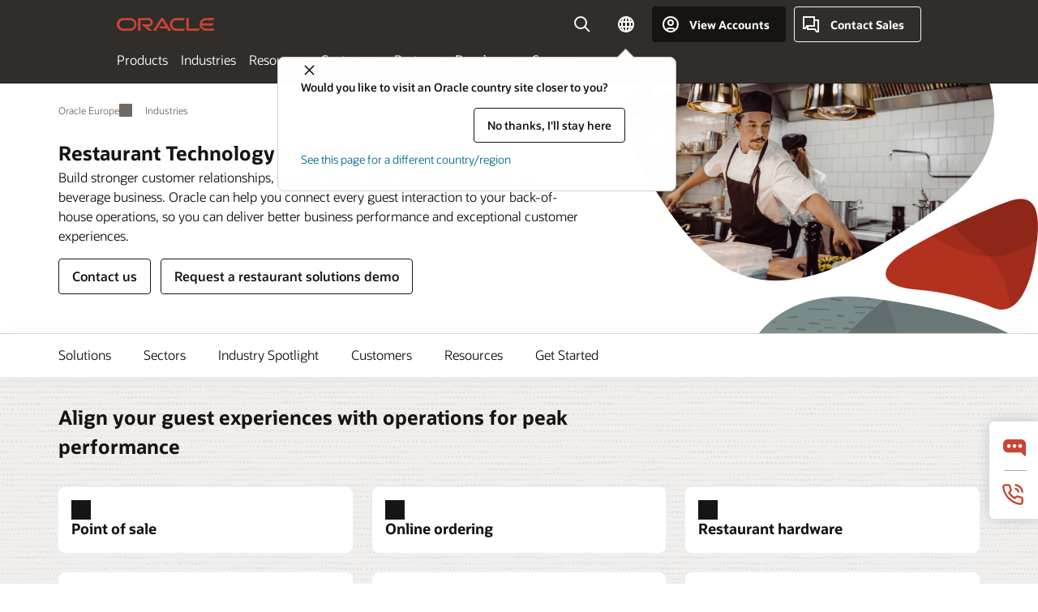

--- FILE ---
content_type: text/html; charset=UTF-8
request_url: https://www.oracle.com/europe/food-beverage/
body_size: 17194
content:
<!DOCTYPE html>
<html lang="en" class="no-js"><!-- start : Framework/Sequoia -->
<!-- start : ocom/common/global/components/framework/head -->
<head>
<!-- start : ocom/common/global/components/head -->
<title>Restaurant Technology Solutions | Oracle Europe</title>
<meta name="Title" content="Restaurant Technology Solutions | Oracle Europe">
<meta name="Description" content="Oracle Food and Beverage’s Restaurant Technology Solutions support 350,000 POS systems in restaurants across 180 countries, processing 25K transactions per minute.">
<meta name="Keywords" content="food and beverage POS, food and beverage point of sale">
<meta name="siteid" content="europe">
<meta name="countryid" content="Europe">
<meta name="robots" content="index, follow">
<meta name="country" content="Europe">
<meta name="region" content="europe">
<meta name="Language" content="en">
<meta name="Updated Date" content="2025-11-06T21:37:25Z">
<meta name="page_type" content="Industry-Overview">
<script type="text/javascript">
var pageData = pageData || {};
//page info
pageData.pageInfo = pageData.pageInfo || {};
pageData.pageInfo.language = "en";
pageData.pageInfo.country = "Europe";
pageData.pageInfo.region = "europe";
pageData.pageInfo.pageTitle = "Restaurant Technology Solutions | Oracle";
pageData.pageInfo.description = "Oracle Food and Beverage’s Restaurant Technology Solutions support 350,000 POS systems in restaurants across 180 countries, processing 25K transactions per minute.";
pageData.pageInfo.keywords = "food and beverage POS, food and beverage point of sale";
pageData.pageInfo.siteId = "europe";
pageData.pageInfo.countryId = "Europe";
pageData.pageInfo.updatedDate = "2025-11-06T21:37:25Z";
</script>
<!-- start : ocom/common/global/components/seo-taxonomy-meta-data-->
<script type="text/javascript">
var pageData = pageData || {};
//taxonmy
pageData.taxonomy = pageData.taxonomy || {};
pageData.taxonomy.productServices = [];
pageData.taxonomy.industry = [];
pageData.taxonomy.region = [];
pageData.taxonomy.contentType = ["WM178751"];
pageData.taxonomy.buyersJourney = [];
pageData.taxonomy.revenue = [];
pageData.taxonomy.title = [];
pageData.taxonomy.audience = [];
pageData.taxonomy.persona = [];
</script>
<!-- end : ocom/common/global/components/seo-taxonomy-meta-data-->
<!-- start : ocom/common/global/components/social-media-meta-tags --><!-- F13v0 -->
<meta property="og:title" content="Restaurant Technology Solutions"/>
<meta property="og:description" content="Oracle Food and Beverage’s Restaurant Technology Solutions support 350,000 POS systems in restaurants across 180 countries, processing 25K transactions per minute."/>
<meta property="og:image" content="https://www.oracle.com/a/ocom/img/social-fb-1200x630.jpg"/>
<!-- /F13v0 -->
<!-- F13v1 -->
<meta name="twitter:card" content="summary">
<meta name="twitter:title" content="Restaurant Technology Solutions">
<meta name="twitter:description" content="Oracle Food and Beverage’s Restaurant Technology Solutions support 350,000 POS systems in restaurants across 180 countries, processing 25K transactions per minute.">
<meta name="twitter:image" content="https://www.oracle.com/a/ocom/img/social-fb-800x800.jpg">
<!-- /F13v1 -->
<!-- end : ocom/common/global/components/social-media-meta-tags -->
<!-- start : ocom/common/global/components/seo-hreflang-meta-tags --><link rel="canonical" href="https://www.oracle.com/europe/food-beverage/" />
<link rel="alternate" hreflang="en-US" href="https://www.oracle.com/food-beverage/" />
<link rel="alternate" hreflang="pt-BR" href="https://www.oracle.com/br/food-beverage/" />
<link rel="alternate" hreflang="zh-CN" href="https://www.oracle.com/cn/food-beverage/" />
<link rel="alternate" hreflang="de-DE" href="https://www.oracle.com/de/food-beverage/" />
<link rel="alternate" hreflang="fr-FR" href="https://www.oracle.com/fr/food-beverage/" />
<link rel="alternate" hreflang="en-IN" href="https://www.oracle.com/in/food-beverage/" />
<link rel="alternate" hreflang="ja-JP" href="https://www.oracle.com/jp/food-beverage/" />
<link rel="alternate" hreflang="en-GB" href="https://www.oracle.com/uk/food-beverage/" />
<link rel="alternate" hreflang="en-AE" href="https://www.oracle.com/ae/food-beverage/" />
<link rel="alternate" hreflang="ar-AE" href="https://www.oracle.com/ae-ar/food-beverage/" />
<link rel="alternate" hreflang="es-AR" href="https://www.oracle.com/latam/food-beverage/"/>
<link rel="alternate" hreflang="en-AU" href="https://www.oracle.com/au/food-beverage/" />
<link rel="alternate" hreflang="en-CA" href="https://www.oracle.com/ca-en/food-beverage/" />
<link rel="alternate" hreflang="fr-CA" href="https://www.oracle.com/ca-fr/food-beverage/" />
<link rel="alternate" hreflang="de-CH" href="https://www.oracle.com/de/food-beverage/"/>
<link rel="alternate" hreflang="fr-CH" href="https://www.oracle.com/fr/food-beverage/"/>
<link rel="alternate" hreflang="es-CL" href="https://www.oracle.com/latam/food-beverage/"/>
<link rel="alternate" hreflang="es-CO" href="https://www.oracle.com/latam/food-beverage/"/>
<link rel="alternate" hreflang="es-ES" href="https://www.oracle.com/es/food-beverage/" />
<link rel="alternate" hreflang="en-HK" href="https://www.oracle.com/apac/food-beverage/"/>
<link rel="alternate" hreflang="it-IT" href="https://www.oracle.com/it/food-beverage/" />
<link rel="alternate" hreflang="ko-KR" href="https://www.oracle.com/kr/food-beverage/" />
<link rel="alternate" hreflang="es-MX" href="https://www.oracle.com/latam/food-beverage/"/>
<link rel="alternate" hreflang="nl-NL" href="https://www.oracle.com/nl/food-beverage/" />
<link rel="alternate" hreflang="en-SA" href="https://www.oracle.com/sa/food-beverage/" />
<link rel="alternate" hreflang="ar-SA" href="https://www.oracle.com/sa-ar/food-beverage/" />
<link rel="alternate" hreflang="en-SG" href="https://www.oracle.com/asean/food-beverage/"/>
<link rel="alternate" hreflang="zh-TW" href="https://www.oracle.com/tw/food-beverage/" />
<link rel="alternate" hreflang="cs-CZ" href="https://www.oracle.com/europe/food-beverage/"/>
<link rel="alternate" hreflang="en-ID" href="https://www.oracle.com/asean/food-beverage/"/>
<link rel="alternate" hreflang="en-IE" href="https://www.oracle.com/europe/food-beverage/"/>
<link rel="alternate" hreflang="en-IL" href="https://www.oracle.com/il-en/food-beverage/" />
<link rel="alternate" hreflang="en-MY" href="https://www.oracle.com/asean/food-beverage/"/>
<link rel="alternate" hreflang="es-PE" href="https://www.oracle.com/latam/food-beverage/"/>
<link rel="alternate" hreflang="en-PH" href="https://www.oracle.com/asean/food-beverage/"/>
<link rel="alternate" hreflang="pl-PL" href="https://www.oracle.com/pl/food-beverage/" />
<link rel="alternate" hreflang="pt-PT" href="https://www.oracle.com/europe/food-beverage/"/>
<link rel="alternate" hreflang="ro-RO" href="https://www.oracle.com/europe/food-beverage/"/>
<link rel="alternate" hreflang="sv-SE" href="https://www.oracle.com/se/food-beverage/" />
<link rel="alternate" hreflang="tr-TR" href="https://www.oracle.com/tr/food-beverage/" />
<link rel="alternate" hreflang="en-ZA" href="https://www.oracle.com/africa/food-beverage/"/>
<link rel="alternate" hreflang="de-AT" href="https://www.oracle.com/de/food-beverage/"/>
<link rel="alternate" hreflang="en-BA" href="https://www.oracle.com/europe/food-beverage/"/>
<link rel="alternate" hreflang="en-BD" href="https://www.oracle.com/apac/food-beverage/"/>
<link rel="alternate" hreflang="en-BE" href="https://www.oracle.com/europe/food-beverage/"/>
<link rel="alternate" hreflang="bg-BG" href="https://www.oracle.com/europe/food-beverage/"/>
<link rel="alternate" hreflang="en-BH" href="https://www.oracle.com/middleeast/food-beverage/"/>
<link rel="alternate" hreflang="ar-BH" href="https://www.oracle.com/middleeast-ar/food-beverage/"/>
<link rel="alternate" hreflang="en-BZ" href="https://www.oracle.com/bz/food-beverage/" />
<link rel="alternate" hreflang="es-CR" href="https://www.oracle.com/latam/food-beverage/"/>
<link rel="alternate" hreflang="en-CY" href="https://www.oracle.com/europe/food-beverage/"/>
<link rel="alternate" hreflang="da-DK" href="https://www.oracle.com/europe/food-beverage/"/>
<link rel="alternate" hreflang="fr-DZ" href="https://www.oracle.com/africa-fr/food-beverage/"/>
<link rel="alternate" hreflang="en-EE" href="https://www.oracle.com/europe/food-beverage/"/>
<link rel="alternate" hreflang="en-EG" href="https://www.oracle.com/middleeast/food-beverage/"/>
<link rel="alternate" hreflang="ar-EG" href="https://www.oracle.com/middleeast-ar/food-beverage/"/>
<link rel="alternate" hreflang="fi-FI" href="https://www.oracle.com/europe/food-beverage/"/>
<link rel="alternate" hreflang="en-GH" href="https://www.oracle.com/africa/food-beverage/"/>
<link rel="alternate" hreflang="el-GR" href="https://www.oracle.com/europe/food-beverage/"/>
<link rel="alternate" hreflang="hr-HR" href="https://www.oracle.com/europe/food-beverage/"/>
<link rel="alternate" hreflang="hu-HU" href="https://www.oracle.com/europe/food-beverage/"/>
<link rel="alternate" hreflang="en-JO" href="https://www.oracle.com/middleeast/food-beverage/"/>
<link rel="alternate" hreflang="ar-JO" href="https://www.oracle.com/middleeast-ar/food-beverage/"/>
<link rel="alternate" hreflang="en-KE" href="https://www.oracle.com/africa/food-beverage/"/>
<link rel="alternate" hreflang="en-KW" href="https://www.oracle.com/middleeast/food-beverage/"/>
<link rel="alternate" hreflang="ar-KW" href="https://www.oracle.com/middleeast-ar/food-beverage/"/>
<link rel="alternate" hreflang="en-LK" href="https://www.oracle.com/apac/food-beverage/"/>
<link rel="alternate" hreflang="en-LU" href="https://www.oracle.com/europe/food-beverage/"/>
<link rel="alternate" hreflang="lv-LV" href="https://www.oracle.com/europe/food-beverage/"/>
<link rel="alternate" hreflang="fr-MA" href="https://www.oracle.com/africa-fr/food-beverage/"/>
<link rel="alternate" hreflang="en-NG" href="https://www.oracle.com/africa/food-beverage/"/>
<link rel="alternate" hreflang="no-NO" href="https://www.oracle.com/europe/food-beverage/"/>
<link rel="alternate" hreflang="en-NZ" href="https://www.oracle.com/nz/food-beverage/" />
<link rel="alternate" hreflang="en-QA" href="https://www.oracle.com/middleeast/food-beverage/"/>
<link rel="alternate" hreflang="ar-QA" href="https://www.oracle.com/middleeast-ar/food-beverage/"/>
<link rel="alternate" hreflang="sr-RS" href="https://www.oracle.com/europe/food-beverage/"/>
<link rel="alternate" hreflang="sl-SI" href="https://www.oracle.com/europe/food-beverage/"/>
<link rel="alternate" hreflang="sk-SK" href="https://www.oracle.com/europe/food-beverage/"/>
<link rel="alternate" hreflang="fr-SN" href="https://www.oracle.com/africa-fr/food-beverage/"/>
<link rel="alternate" hreflang="en-TH" href="https://www.oracle.com/asean/food-beverage/"/>
<link rel="alternate" hreflang="uk-UA" href="https://www.oracle.com/ua/food-beverage/" />
<link rel="alternate" hreflang="es-UY" href="https://www.oracle.com/latam/food-beverage/"/>
<link rel="alternate" hreflang="en-VN" href="https://www.oracle.com/asean/food-beverage/"/>
<link rel="alternate" hreflang="lt-LT" href="https://www.oracle.com/lt/food-beverage/" />
<meta name="altpages" content="br,cn,de,fr,in,jp,uk,ae,ae-ar,ar,au,ca-en,ca-fr,ch-de,ch-fr,cl,co,es,hk,it,kr,mx,nl,sa,sa-ar,sg,tw,cz,id,ie,il-en,my,pe,ph,pl,pt,ro,se,tr,za,at,ba,bd,be,bg,bh,bh-ar,bz,cr,cy,dk,dz,ee,eg,eg-ar,fi,gh,gr,hr,hu,jo,jo-ar,ke,kw,kw-ar,lk,lu,lv,ma,ng,no,nz,qa,qa-ar,rs,si,sk,sn,th,ua,uy,vn,lt">
<script type="text/javascript">
var pageData = pageData || {};
//page info
pageData.pageInfo = pageData.pageInfo || {};
pageData.pageInfo.altPages = "br,cn,de,fr,in,jp,uk,ae,ae-ar,ar,au,ca-en,ca-fr,ch-de,ch-fr,cl,co,es,hk,it,kr,mx,nl,sa,sa-ar,sg,tw,cz,id,ie,il-en,my,pe,ph,pl,pt,ro,se,tr,za,at,ba,bd,be,bg,bh,bh-ar,bz,cr,cy,dk,dz,ee,eg,eg-ar,fi,gh,gr,hr,hu,jo,jo-ar,ke,kw,kw-ar,lk,lu,lv,ma,ng,no,nz,qa,qa-ar,rs,si,sk,sn,th,ua,uy,vn,lt";
</script>
<!-- end : ocom/common/global/components/seo-hreflang-meta-tags -->
<!-- end : ocom/common/global/components/head -->
<meta name="viewport" content="width=device-width, initial-scale=1">
<meta http-equiv="Content-Type" content="text/html; charset=utf-8">
<!-- start : ocom/common/global/components/framework/layoutAssetHeadInfo -->
<!-- Container/Display Start -->
<!-- BEGIN: oWidget_C/_Raw-Text/Display -->
<!-- BEGIN CSS/JS -->
<link rel="shortcut icon" href="/asset/web/favicons/favicon.ico" type="image/x-icon" />
<link rel="preload" href="/europe/asset/web/fonts/oraclesansvf.woff2" as="font" crossorigin="anonymous" type="font/woff2"/>
<link href="/asset/sequoia/css/sequoia-core.css" rel="preload" as="style" onload="this.rel='stylesheet';this.removeAttribute('onload');" onerror="this.rel='stylesheet'">
<script defer src="/asset/sequoia/js/sequoia-core.js"></script>
<script defer src="/asset/sequoia/js/sequoia-framework.js"></script>
<style>
body{margin:0}
*[data-ocomid]{opacity:0;visibility:hidden}
img, video, svg {display: block;max-width: 100%;}
</style>
<!-- END CSS/JS -->
<!-- END: oWidget_C/_Raw-Text/Display -->
<!-- Container/Display end -->
<!-- Container/Display Start -->
<!-- BEGIN: oWidget_C/_Raw-Text/Display -->
<!--Tealium embed code Start -->
<script src="https://tms.oracle.com/main/prod/utag.sync.js"></script>
<!-- Loading script asynchronously -->
<script type="text/javascript">
(function(a,b,c,d){
if(location.href.indexOf("tealium=dev") == -1) {
a='https://tms.oracle.com/main/prod/utag.js';
} else {
a='https://tms.oracle.com/main/dev/utag.js';
}
b=document;c='script';d=b.createElement(c);d.src=a;d.type='text/java'+c;d.async=true;
a=b.getElementsByTagName(c)[0];a.parentNode.insertBefore(d,a);
})();
</script>
<!--Tealium embed code End-->
<!-- END: oWidget_C/_Raw-Text/Display -->
<!-- Container/Display end -->
<!-- end : ocom/common/global/components/framework/layoutAssetHeadInfo -->

<script>(window.BOOMR_mq=window.BOOMR_mq||[]).push(["addVar",{"rua.upush":"false","rua.cpush":"false","rua.upre":"false","rua.cpre":"true","rua.uprl":"false","rua.cprl":"false","rua.cprf":"false","rua.trans":"SJ-9cb302d3-b0ee-47c7-8bd9-69d1924ac18c","rua.cook":"true","rua.ims":"false","rua.ufprl":"false","rua.cfprl":"true","rua.isuxp":"false","rua.texp":"norulematch","rua.ceh":"false","rua.ueh":"false","rua.ieh.st":"0"}]);</script>
                              <script>!function(e){var n="https://s.go-mpulse.net/boomerang/";if("False"=="True")e.BOOMR_config=e.BOOMR_config||{},e.BOOMR_config.PageParams=e.BOOMR_config.PageParams||{},e.BOOMR_config.PageParams.pci=!0,n="https://s2.go-mpulse.net/boomerang/";if(window.BOOMR_API_key="DXNLE-YBWWY-AR74T-WMD99-77VRA",function(){function e(){if(!o){var e=document.createElement("script");e.id="boomr-scr-as",e.src=window.BOOMR.url,e.async=!0,i.parentNode.appendChild(e),o=!0}}function t(e){o=!0;var n,t,a,r,d=document,O=window;if(window.BOOMR.snippetMethod=e?"if":"i",t=function(e,n){var t=d.createElement("script");t.id=n||"boomr-if-as",t.src=window.BOOMR.url,BOOMR_lstart=(new Date).getTime(),e=e||d.body,e.appendChild(t)},!window.addEventListener&&window.attachEvent&&navigator.userAgent.match(/MSIE [67]\./))return window.BOOMR.snippetMethod="s",void t(i.parentNode,"boomr-async");a=document.createElement("IFRAME"),a.src="about:blank",a.title="",a.role="presentation",a.loading="eager",r=(a.frameElement||a).style,r.width=0,r.height=0,r.border=0,r.display="none",i.parentNode.appendChild(a);try{O=a.contentWindow,d=O.document.open()}catch(_){n=document.domain,a.src="javascript:var d=document.open();d.domain='"+n+"';void(0);",O=a.contentWindow,d=O.document.open()}if(n)d._boomrl=function(){this.domain=n,t()},d.write("<bo"+"dy onload='document._boomrl();'>");else if(O._boomrl=function(){t()},O.addEventListener)O.addEventListener("load",O._boomrl,!1);else if(O.attachEvent)O.attachEvent("onload",O._boomrl);d.close()}function a(e){window.BOOMR_onload=e&&e.timeStamp||(new Date).getTime()}if(!window.BOOMR||!window.BOOMR.version&&!window.BOOMR.snippetExecuted){window.BOOMR=window.BOOMR||{},window.BOOMR.snippetStart=(new Date).getTime(),window.BOOMR.snippetExecuted=!0,window.BOOMR.snippetVersion=12,window.BOOMR.url=n+"DXNLE-YBWWY-AR74T-WMD99-77VRA";var i=document.currentScript||document.getElementsByTagName("script")[0],o=!1,r=document.createElement("link");if(r.relList&&"function"==typeof r.relList.supports&&r.relList.supports("preload")&&"as"in r)window.BOOMR.snippetMethod="p",r.href=window.BOOMR.url,r.rel="preload",r.as="script",r.addEventListener("load",e),r.addEventListener("error",function(){t(!0)}),setTimeout(function(){if(!o)t(!0)},3e3),BOOMR_lstart=(new Date).getTime(),i.parentNode.appendChild(r);else t(!1);if(window.addEventListener)window.addEventListener("load",a,!1);else if(window.attachEvent)window.attachEvent("onload",a)}}(),"".length>0)if(e&&"performance"in e&&e.performance&&"function"==typeof e.performance.setResourceTimingBufferSize)e.performance.setResourceTimingBufferSize();!function(){if(BOOMR=e.BOOMR||{},BOOMR.plugins=BOOMR.plugins||{},!BOOMR.plugins.AK){var n="true"=="true"?1:0,t="cookiepresent",a="amjq5zyxgyvem2l6nzja-f-29745a4f8-clientnsv4-s.akamaihd.net",i="false"=="true"?2:1,o={"ak.v":"39","ak.cp":"82485","ak.ai":parseInt("604074",10),"ak.ol":"0","ak.cr":9,"ak.ipv":4,"ak.proto":"h2","ak.rid":"447a25b9","ak.r":47369,"ak.a2":n,"ak.m":"dscx","ak.n":"essl","ak.bpcip":"3.19.14.0","ak.cport":42434,"ak.gh":"23.208.24.106","ak.quicv":"","ak.tlsv":"tls1.3","ak.0rtt":"","ak.0rtt.ed":"","ak.csrc":"-","ak.acc":"","ak.t":"1769893458","ak.ak":"hOBiQwZUYzCg5VSAfCLimQ==yM3gQHnb8m0WeMsMChTGYw5DmxLxNjuwyqGJoBcMIaouHhyec8PMLyWyYTkLEWnWr3KvonbipO9iGq2Q0jlDKY9/[base64]/dw7KBFPFURpHZ9lYBXloMGNcvET9C5/N8Mm3SEq28lCYRn0MiDKnlFFr5U/jmTPmFKOpIM60KRGJOSsC2GP9MpEiR/eImI1iDrvhuBNBC0Y=","ak.pv":"517","ak.dpoabenc":"","ak.tf":i};if(""!==t)o["ak.ruds"]=t;var r={i:!1,av:function(n){var t="http.initiator";if(n&&(!n[t]||"spa_hard"===n[t]))o["ak.feo"]=void 0!==e.aFeoApplied?1:0,BOOMR.addVar(o)},rv:function(){var e=["ak.bpcip","ak.cport","ak.cr","ak.csrc","ak.gh","ak.ipv","ak.m","ak.n","ak.ol","ak.proto","ak.quicv","ak.tlsv","ak.0rtt","ak.0rtt.ed","ak.r","ak.acc","ak.t","ak.tf"];BOOMR.removeVar(e)}};BOOMR.plugins.AK={akVars:o,akDNSPreFetchDomain:a,init:function(){if(!r.i){var e=BOOMR.subscribe;e("before_beacon",r.av,null,null),e("onbeacon",r.rv,null,null),r.i=!0}return this},is_complete:function(){return!0}}}}()}(window);</script></head><!-- end : ocom/common/global/components/framework/head -->
<!-- start : ocom/common/global/components/sequoia/layoutAssetStartBodyInfo -->
<body class="f00 f00-sequoia rwtheme-ocean">
<!-- Container/Display Start -->
<!-- BEGIN: oWidget_C/_Raw-Text/Display -->
<div class="f00-top" id="top"></div>
<!-- END: oWidget_C/_Raw-Text/Display -->
<!-- Container/Display end -->
<!-- Dispatcher:null -->
<!-- BEGIN: oWidget_C/_Raw-Text/Display -->
<!-- U30v3 -->
<section id="u30" data-ocomid="u30" class="u30 u30v3 pause searchv2" data-trackas="header">
<div id="u30skip2">
<ul>
<li><a id="u30skip2c" href="#maincontent">Skip to content</a></li>
<li><a id="u30acc" href="/europe/corporate/accessibility/">Accessibility Policy</a></li>
</ul>
</div>
<div class="u30w1 cwidth" id="u30w1">
<div id="u30brand" class="u30brand">
<div class="u30brandw1">
<a id="u30btitle" href="/europe/" data-lbl="logo" aria-label="Home">
<div id="u30logo">
<svg class="u30-oicn-mobile" xmlns="http://www.w3.org/2000/svg" width="32" height="21" viewBox="0 0 32 21"><path fill="#C74634" d="M9.9,20.1c-5.5,0-9.9-4.4-9.9-9.9c0-5.5,4.4-9.9,9.9-9.9h11.6c5.5,0,9.9,4.4,9.9,9.9c0,5.5-4.4,9.9-9.9,9.9H9.9 M21.2,16.6c3.6,0,6.4-2.9,6.4-6.4c0-3.6-2.9-6.4-6.4-6.4h-11c-3.6,0-6.4,2.9-6.4,6.4s2.9,6.4,6.4,6.4H21.2"/></svg>
<svg class="u30-oicn" xmlns="http://www.w3.org/2000/svg"  width="231" height="30" viewBox="0 0 231 30" preserveAspectRatio="xMinYMid"><path fill="#C74634" d="M99.61,19.52h15.24l-8.05-13L92,30H85.27l18-28.17a4.29,4.29,0,0,1,7-.05L128.32,30h-6.73l-3.17-5.25H103l-3.36-5.23m69.93,5.23V0.28h-5.72V27.16a2.76,2.76,0,0,0,.85,2,2.89,2.89,0,0,0,2.08.87h26l3.39-5.25H169.54M75,20.38A10,10,0,0,0,75,.28H50V30h5.71V5.54H74.65a4.81,4.81,0,0,1,0,9.62H58.54L75.6,30h8.29L72.43,20.38H75M14.88,30H32.15a14.86,14.86,0,0,0,0-29.71H14.88a14.86,14.86,0,1,0,0,29.71m16.88-5.23H15.26a9.62,9.62,0,0,1,0-19.23h16.5a9.62,9.62,0,1,1,0,19.23M140.25,30h17.63l3.34-5.23H140.64a9.62,9.62,0,1,1,0-19.23h16.75l3.38-5.25H140.25a14.86,14.86,0,1,0,0,29.71m69.87-5.23a9.62,9.62,0,0,1-9.26-7h24.42l3.36-5.24H200.86a9.61,9.61,0,0,1,9.26-7h16.76l3.35-5.25h-20.5a14.86,14.86,0,0,0,0,29.71h17.63l3.35-5.23h-20.6" transform="translate(-0.02 0)" /></svg>
</div>
</a>
</div>
</div>
<div id="u30nav" class="u30nav" data-closetxt="Close Menu" data-trackas="menu">
<nav id="u30navw1" aria-label="Oracle website">
<button data-navtarget="products" aria-controls="products" aria-expanded="false" class="u30navitem">Products</button>
<button data-navtarget="industries" aria-controls="industries" aria-expanded="false" class="u30navitem">Industries</button>
<button data-navtarget="resources" aria-controls="resources" aria-expanded="false" class="u30navitem">Resources</button>
<button data-navtarget="customers" aria-controls="customers" aria-expanded="false" class="u30navitem">Customers</button>
<button data-navtarget="partners" aria-controls="partners" aria-expanded="false" class="u30navitem">Partners</button>
<button data-navtarget="developers" aria-controls="developers" aria-expanded="false" class="u30navitem">Developers</button>
<button data-navtarget="company" aria-controls="company" aria-expanded="false" class="u30navitem">Company</button>
</nav>
</div>
<div id="u30tools" class="u30tools">
<div id="u30search">
<div id="u30searchw1">
<div id="u30searchw2">
<form name="u30searchForm" id="u30searchForm" data-contentpaths="/content/Web/Shared/Auto-Suggest Panel Event" method="get" action="https://search.oracle.com/europe/results">
<div class="u30s1">
<button id="u30closesearch" aria-label="Close Search" type="button">
<span>Close Search</span>
<svg width="9" height="14" viewBox="0 0 9 14" fill="none" xmlns="http://www.w3.org/2000/svg"><path d="M8 13L2 7L8 1" stroke="#161513" stroke-width="2"/></svg>
</button>
<span class="u30input">
<div class="u30inputw1">
<input id="u30input" name="q" value="" type="text" placeholder="Search" autocomplete="off" aria-autocomplete="both" aria-label="Search Oracle.com" role="combobox" aria-expanded="false" aria-haspopup="listbox" aria-controls="u30searchw3">
</div>
<input type="hidden" name="size" value="10">
<input type="hidden" name="page" value="1">
<input type="hidden" name="tab" value="all">
<span id="u30searchw3title" class="u30visually-hidden">Search Oracle.com</span>
<div id="u30searchw3" data-pagestitle="SUGGESTED LINKS" data-autosuggesttitle="SUGGESTED SEARCHES" data-allresultstxt="All results for" data-allsearchpath="https://search.oracle.com/europe/results?q=u30searchterm&size=10&page=1&tab=all" role="listbox" aria-labelledby="u30searchw3title">
<ul id="u30quicklinks" class="autocomplete-items" role="group" aria-labelledby="u30quicklinks-title">
<li role="presentation" class="u30auto-title" id="u30quicklinks-title">QUICK LINKS</li>
<li role="option"><a href="/europe/cloud/" data-lbl="quick-links:oci">Oracle Cloud Infrastructure</a>
</li>
<li role=" option"><a href="/europe/applications/" data-lbl="quick-links:applications">Oracle Fusion Cloud Applications</a></li>
<li role="option"><a href="/europe/database/technologies/" data-lbl="quick-links:database">Oracle Database</a></li>
<li role="option"><a href="/europe/java/technologies/downloads/" data-lbl="quick-links:download-java">Download Java</a>
</li>
<li role="option"><a href="/europe/careers/" data-lbl="quick-links:careers">Careers at Oracle</a></li>
</ul>
</div>
<span class="u30submit">
<input class="u30searchbttn" type="submit" value="Submit Search">
</span>
<button id="u30clear" type="reset" aria-label="Clear Search">
<svg width="20" height="20" viewBox="0 0 20 20" aria-hidden="true" fill="none" xmlns="http://www.w3.org/2000/svg"><path d="M7 7L13 13M7 13L13 7M19 10C19 14.9706 14.9706 19 10 19C5.02944 19 1 14.9706 1 10C1 5.02944 5.02944 1 10 1C14.9706 1 19 5.02944 19 10Z" stroke="#161513" stroke-width="2"/></svg>
</button>
</span>
</div>
</form>
<div id="u30announce" data-alerttxt="suggestions found to navigate use up and down arrows" class="u30visually-hidden" aria-live="polite"></div>
</div>
</div>
<button class="u30searchBtn" id="u30searchBtn" type="button" aria-label="Open Search Field" aria-expanded="false">
<span>Search</span>
<svg xmlns="http://www.w3.org/2000/svg" viewBox="0 0 24 24" width="24" height="24"><path d="M15,15l6,6M17,10a7,7,0,1,1-7-7A7,7,0,0,1,17,10Z"/></svg>
</button>
</div>
<span id="ac-flag">
<a class='flag-focus' href="/europe/countries-list.html#countries" data-ajax="true" rel="lightbox" role="button">
<span class="sr-only">Country</span>
<img class="flag-image" src="" alt=""/>
<svg class="default-globe" alt="Country" width="20" height="20" viewBox="0 0 20 20" fill="none" xmlns="http://www.w3.org/2000/svg" xmlns:xlink="http://www.w3.org/1999/xlink">
<rect width="20" height="20" fill="url(#pattern0)"/>
<defs>
<pattern id="pattern0" patternContentUnits="objectBoundingBox" width="1" height="1">
<use xlink:href="#image0_1_1830" transform="translate(-0.166667 -0.166667) scale(0.0138889)"/>
</pattern>
<image alt="" id="image0_1_1830" width="96" height="96" xlink:href="[data-uri]"/>
</defs>
</svg>
</a>
</span>
<div id="u30-profile" class="u30-profile">
<button id="u30-flyout" data-lbl="sign-in-account" aria-expanded="false">
<svg xmlns="http://www.w3.org/2000/svg" viewBox="0 0 24 24" width="24" height="24"><path d="M17,19.51A3,3,0,0,0,14,17H10a3,3,0,0,0-3,2.51m9.92,0a9,9,0,1,0-9.92,0m9.92,0a9,9,0,0,1-9.92,0M15,10a3,3,0,1,1-3-3A3,3,0,0,1,15,10Z"/></svg>
<span class="acttxt">View Accounts</span>
</button>
<div id="u30-profilew1">
<button id="u30actbck" aria-label="close account flyout"><span class="u30actbcktxt">Back</span></button>
<div class="u30-profilew2">
<span class="u30acttitle">Cloud Account</span>
<a href="/europe/cloud/sign-in.html" class=" u30darkcta u30cloudbg" data-lbl="sign-in-to-cloud">Sign in to Cloud</a>
<a href="/europe/cloud/free/" class="u30lightcta" data-lbl="try-free-cloud-trial">Sign Up for Free Cloud Tier</a>
</div>
<span class="u30acttitle">Oracle Account</span>
<ul class="u30l-out">
<li><a href="https://www.oracle.com/webapps/redirect/signon?nexturl=" data-lbl="profile:sign-in-account" class="u30darkcta">Sign-In</a></li>
<li><a href="https://profile.oracle.com/myprofile/account/create-account.jspx" data-lbl="profile:create-account" class="u30lightcta">Create an Account</a></li>
</ul>
<ul class="u30l-in">
<li><a href="/europe/corporate/contact/help.html" data-lbl="help">Help</a></li>
<li><a href="javascript:sso_sign_out();" id="u30pfile-sout" data-lbl="signout">Sign Out</a></li>
</ul>
</div>
</div>
<div class="u30-contact">
<a href="/europe/corporate/contact/" data-lbl="contact-us" title="Contact Sales"><span>Contact Sales</span></a>
</div>
<a href="/europe/global-menu-v2/" id="u30ham" role="button" aria-expanded="false" aria-haspopup="true" aria-controls="u30navw1">
<svg xmlns="http://www.w3.org/2000/svg" width="24" height="24" viewBox="0 0 24 24">
<title>Menu</title>
<path d="M16,4 L2,4" class="p1"></path>
<path d="M2,12 L22,12" class="p2"></path>
<path d="M2,20 L16,20" class="p3"></path>
<path d="M0,12 L24,12" class="p4"></path>
<path d="M0,12 L24,12" class="p5"></path>
</svg>
<span>Menu</span>
</a>
</div>
</div>
</section>
<!-- /U30v3 -->
<!-- END: oWidget_C/_Raw-Text/Display -->
<!-- end : ocom/common/global/components/sequoia/layoutAssetStartBodyInfo -->
<main class="f00w1" id="maincontent">
<!-- widgetType = _Raw-Text -->
<!-- ptbWidget = false -->
<!-- ptbWidget = false -->
<!-- displayBreadcrumb = Yes -->
<!-- start : ocom/common/global/components/u03v6-breadcrumb_NOHTML -->
<script type="text/javascript">
var pageData = pageData || {};
//page info
pageData.pageInfo = pageData.pageInfo || {};
pageData.pageInfo.breadCrumbs = "Oracle Europe / Industries";
</script>
<script type="application/ld+json">
{
"@context": "https://schema.org",
"@type": "BreadcrumbList",
"itemListElement":
[
{ "@type": "ListItem", "position": 1, "name": "Oracle Europe", "item": "https://www.oracle.com/europe/"},
{ "@type": "ListItem", "position": 2, "name": "Industries", "item": "https://www.oracle.com/europe/industries/"},
{ "@type": "ListItem", "position": 3, "name": "Food and Beverage", "item": "https://www.oracle.com/europe/food-beverage/"}
]
}
</script>
<!-- end : ocom/common/global/components/u03v6-breadcrumb_NOHTML -->
<!-- Dispatcher:null -->
<!-- BEGIN: oWidget_C/_Raw-Text/Display -->
<!-- SH02v1 -->
<section class="sh02 sh02v1 sh02short cpad" data-ocomid="sh02" data-trackas="sh02">
<div class="cbg">
<div class="bgimg-md bg-w bgpos-end bg-gw5 bg-pin bgsize-cover bghide-mobile">
<img src="/a/ocom/img/cbgmd-sh02-fb-dark7.webp" alt="" fetchpriority="high" loading="eager" />
</div>
</div>
<div class="cwidth">
<div class="cgrid">
<ws-breadcrumb class="wsbc cgrid-8" role="navigation" aria-label="Breadcrumbs"></ws-breadcrumb>
<header class="cgrid-7">
<h1 class="hdg-xl">Restaurant Technology Solutions</h1>
<p>Build stronger customer relationships, transact in new ways, and grow your food and beverage business. Oracle can help you connect every guest interaction to your back-of-house operations, so you can deliver better business performance and exceptional customer experiences.</p>
<div class="cta">
<button class="obttn1 lightbox" data-target="/food-beverage/food-beverage-contact-form/" title="Contact a product expert" data-lbl="contact-us-lightbox-open-ctabttn" data-trackas="sh01-lightbox">Contact us</button>
<button class="obttn2 lightbox" data-target="/food-beverage/demo-form/" title="Request a demo"  data-lbl="request-demo-lightbox-open-ctabttn" data-trackas="sh01-lightbox">Request a restaurant solutions demo</button>
</div>
</header>
</div>
</div>
</section>
<!-- /SH02v1 -->
<!-- END: oWidget_C/_Raw-Text/Display -->
<!-- start : ocom/common/global/components/compass/related-widgets -->
<!-- Dispatcher:null -->
<!-- BEGIN: oWidget_C/_Raw-Text/Display -->
<!-- SN02v0 -->
<nav class="sn02 sn02v0 ws-sticky" data-trackas="sn02" data-ocomid="sn02" role="navigation" aria-label="Main Navigation">
<ul class="sn02nav-list cwidth">
<li><a href="#solutions" data-lbl="solutions">Solutions</a></li>
<li><a href="#sectors" data-lbl="sectors">Sectors</a></li>
<li><a href="#industryspotlight" data-lbl="industryspotlight">Industry Spotlight</a></li>
<li><a href="#customers" data-lbl="customers">Customers</a></li>
<li><a href="#resources" data-lbl="resources">Resources</a></li>
<li><a href="#getstarted" data-lbl="getstarted">Get Started</a></li>
<li class="sn02more-menu">
<button aria-haspopup="true" aria-expanded="false" aria-controls="sn02more-menu-list" aria-label="View More Options">
<span>View More</span>
</button>
<ul id="sn02more-menu-list" class="sn02more-menu-list" aria-hidden="true"></ul>
</li>
</ul>
</nav>
<!-- /SN02v0 -->
<!-- END: oWidget_C/_Raw-Text/Display -->
<!-- Dispatcher:null -->
<!-- BEGIN: oWidget_C/_Raw-Text/Display -->
<!-- SC20v0 -->
<section class="sc20 sc20v0 cpad mode-light bg-texture-4" data-ocomid="sc20" data-trackas="sc20" data-closetxt="Close Panel">
<div class="cwidth">
<div class="ctitle">
<header>
<h2 id="solutions">Align your guest experiences with operations for peak performance</h2>
</header>
</div>
<div class="cgrid sc20-panels sc20-close-all" aria-labelledby="sc20-ttl-1">
<button class="sc20-bttn cgrid-4" aria-controls="point-sale">
<ws-icon ico="birthday-cake"></ws-icon>
<h3>Point of sale</h3>
</button>
<!-- SC01v2 -->
<!-- SC01v2 -->
<section class="sc01 sc01v2 panelcontent cpad" data-ocomid="sc01" id="point-sale">
<div class="cwidth">
<div class="sc01-3col">
<div class="sc01-citem">
<h5>Restaurant POS systems</h5>
<p>Connect every interaction to achieve a single source of truth and profitably scale your business.</p>
<p><a href="/europe/food-beverage/restaurant-pos-systems/" data-lbl="restaurant-pos-systems-xlnk">Explore restaurant POS systems</a></p>
</div>
<div class="sc01-citem">
<h5>POS integrations</h5>
<p>Test new concepts and diversify your restaurant portfolio so you can continuously innovate.</p>
<p><a href="/europe/food-beverage/restaurant-pos-systems/pos-integrations/" data-lbl="pos-integrations-xlnk">Explore POS integrations</a></p>
</div>
<div class="sc01-citem">
<h5>Restaurant analytics</h5>
<p>Empower owners, managers, head chefs, and servers to make real-time decisions.</p>
<p><a href="/europe/food-beverage/restaurant-pos-systems/restaurant-analytics/" data-lbl="restaurant-analytics-xlnk">Explore restaurant analytics</a></p>
</div>
</div>
</div>
</section>
<!-- /SC01v2 -->
<button class="sc20-bttn cgrid-4" aria-controls="online-ordering">
<ws-icon ico="cloud-dollar"></ws-icon>
<h3>Online ordering</h3>
</button>
<!-- SC01v2 -->
<section class="sc01 sc01v2 panelcontent cpad" data-ocomid="sc01" id="online-ordering">
<div class="cwidth">
<div class="sc01-3col">
<div class="sc01-citem">
<h5>Integrated online ordering and delivery</h5>
<p>Seamlessly connect online ordering and popular delivery service providers to your POS so you can streamline order management and fulfillment.</p>
<p><a href="/europe/food-beverage/restaurant-pos-systems/online-ordering/" data-lbl="online-ordering-xlnk">Explore online ordering and delivery</a></p>
<br />
<h5>Oracle GloriaFood</h5>
<p>Add online ordering to your website, mobile app, and Facebook page—in just a few clicks for free.</p>
<p><a  href="/europe/food-beverage/restaurant-pos-systems/gloriafood-pos/" data-lbl="gloriafood-xlnk">Explore Oracle GloriaFood</a></p>
</div>
<div class="sc01-citem">
<h5>Drive-thru and curbside</h5>
<p>Alert customers when orders are ready for pickup and be confident that the order is going to the right person.</p>
<p><a  href="/europe/food-beverage/restaurant-pos-systems/drive-thru-pos/" data-lbl="drive-thru-pos-xlnk">Explore drive-thru and curbside</a></p>
</div>
<div class="sc01-citem">
<figure class="sc20media">
<img src="/a/ocom/img/rc77-fb-gloriafood-min.png" class="ratio-16x9" loading="lazy" alt="image description here">
</figure>
</div>
</div>
</div>
</section>
<!-- /SC01v2 -->
<button class="sc20-bttn cgrid-4" aria-controls="restaurant-hardware">
<ws-icon ico="dining"></ws-icon>
<h3>Restaurant hardware</h3>
</button>
<!-- SC01v2 -->
<section class="sc01 sc01v2 panelcontent cpad" data-ocomid="sc01" id="restaurant-hardware">
<div class="cwidth">
<div class="sc01-3col">
<div class="sc01-citem">
<h5>POS hardware</h5>
<p>Optimize your restaurant business, drive-thru, curbside, table, and self-service guest interactions with our leading POS hardware. Switch now for just US$1.</p>
<p><a href="/europe/food-beverage/restaurant-pos-systems/pos-hardware/" data-lbl="pos-hardware-xlnk">Explore consumer insights</a></p>
<br />
<h5>Self-service kiosks</h5>
<p>Speed up the order process, increase guest spend, and reduce wait times for guests.</p>
<p><a href="/europe/food-beverage/restaurant-pos-systems/pos-hardware/self-service-kiosks/" data-lbl="self-service-kiosks-xlnk">Explore self-service kiosks</a></p>
</div>
<div class="sc01-citem">
<h5>Kitchen display systems</h5>
<p>Automatically route orders to your kitchen to eliminate errors and align production to delivery promise times.</p>
<p><a href="/europe/food-beverage/restaurant-pos-systems/kds-kitchen-display-systems/" data-lbl="kds-kitchen-display-systems-xlnk">Explore kitchen display systems</a></p>
<br />
<h5>Mobility solutions</h5>
<p>Improve service times and overall efficiency with a handheld device that serves customers from tableside to curbside.</p>
<p><a href="/europe/food-beverage/restaurant-pos-systems/payment-processing/" data-lbl="payment-processing-xlnk">Explore mobility solutions</a></p>
</div>
<div class="sc01-citem">
<figure class="sc20media">
<img src="/a/ocom/img/rc77-fb-kitchen-display.png" class="ratio-16x9" loading="lazy" alt="image description here">
</figure>
</div>
</div>
</div>
</section>
<!-- /SC01v2 -->
<button class="sc20-bttn cgrid-4" aria-controls="financial-management">
<ws-icon ico="financial-list"></ws-icon>
<h3>Financial management</h3>
</button>
<!-- SC01v2 -->
<section class="sc01 sc01v2 panelcontent cpad" data-ocomid="sc01" id="financial-management">
<div class="cwidth">
<div class="sc01-3col">
<div class="sc01-citem">
<h5>Restaurant enterprise resource planning</h5>
<p>Gain a clear financial picture to make better decisions.</p>
<p><a href="/europe/food-beverage/erp/" data-lbl="fb-erp-xlnk">Explore restaurant enterprise resource planning</a></p>
<br />
<h5>Enterprise performance management</h5>
<p>Define your sustainability goals, make plans to achieve them, then track and report progress.</p>
<p><a href="/europe/performance-management/" data-lbl="performance-management-xlnk">Explore enterprise performance management</a></p>
</div>
<div class="sc01-citem">
<h5>Oracle NetSuite for Restaurants and Hospitality</h5>
<p>Remain agile and resilient in the face of constant change and make swift business decisions.</p>
<p><a href="https://www.netsuite.com/portal/industries/restaurant.shtml" target="_blank" data-lbl="restaurant-xlnk">Explore Oracle NetSuite for restaurants and hospitality</a></p>
<br />
<h5>Resources</h5>
<ul class="nobullets">
<li><a href="/europe/corporate/analyst-reports/applications/#erpm" data-lbl="analyst-reportserpm-xlnk">Explore analyst reports for Oracle Cloud ERP</a></li>
<li><a href="/europe/erp/product-tours/?source=mm-v0" data-lbl="erp-product-tours-xlnk">Explore Oracle cloud ERP product tours</a></li>
</ul>
</div>
<div class="sc01-citem">
<figure class="sc20media">
<img src="/a/ocom/img/rc77-fb-analytics.png" class="ratio-16x9" loading="lazy" alt="image description here">
</figure>
</div>
</div>
</div>
</section>
<!-- /SC01v2 -->
<button class="sc20-bttn cgrid-4" aria-controls="scm">
<ws-icon ico="night-life"></ws-icon>
<h3>Supply chain management</h3>
</button>
<!-- SC01v2 -->
<section class="sc01 sc01v2 panelcontent cpad" data-ocomid="sc01" id="scm">
<div class="cwidth">
<div class="sc01-3col">
<div class="sc01-citem">
<h5>Restaurant inventory management</h5>
<p>Automatically reduce inventory at the time of order and analyze menu performance down to every ingredient.</p>
<p><a href="/europe/food-beverage/restaurant-pos-systems/restaurant-inventory-management-software/" data-lbl="restaurant-inventory-management-software-xlnk">Explore restaurant enterprise resource planning</a></p>
</div>
<div class="sc01-citem">
<h5>Restaurant supply chain management</h5>
<p>Keep food costs in check and maintain an agile restaurant supply chain.</p>
<p><a href="/europe/food-beverage/supply-chain-management/" data-lbl="scm-and-topology-xlnk">Explore restaurant supply chain management</a></p>
</div>
<div class="sc01-citem">
<figure class="sc20media">
<img src="/a/ocom/img/rc77-fb-scm-devices.png" class="ratio-16x9" loading="lazy" alt="image description here">
</figure>
</div>
</div>
</div>
</section>
<!-- /SC01v2 -->
<button class="sc20-bttn cgrid-4" aria-controls="hcm">
<ws-icon ico="contact"></ws-icon>
<h3>Humman Capital Management</h3>
</button>
<!-- SC01v2 -->
<section class="sc01 sc01v2 panelcontent cpad" data-ocomid="sc01" id="hcm">
<div class="cwidth">
<div class="sc01-3col">
<div class="sc01-citem">
<h5>Restaurant human capital management</h5>
<p>Manage all aspects of HR with a common data source for all personnel, whether they’re aligned to corporate operations or franchise teams.</a></p>
<p><a href="/europe/food-beverage/hcm/" data-lbl="fb-hcm-xlnk">Explore restaurant human capital management</a></p>
<br />
<h5>Restaurant labor management</h5>
<p>Enable managers to create profitable schedules by time of day, season, and special events, and tighten labor costs by reducing overscheduling.</p>
<p><a href="/europe/food-beverage/products/labor-management/" data-lbl="fb-labor-management-xlnk">Explore restaurant labor management</a></p>
</div>
<div class="sc01-citem">
<h5>Resources</h5>
<ul class="nobullets">
<li><a href="/europe/corporate/analyst-reports/applications/#hcm" data-lbl="analyst-reports-hcm-xlnk">Explore analyst reports for Oracle Cloud HCM</a></li>
<li><a href="/europe/human-capital-management/product-tours/" data-lbl="hcm-product-tours-xlnk">Explore Oracle cloud HCM product tours</a></li>
</ul>
</div>
<div class="sc01-citem">
<figure class="sc20media">
<img src="/a/ocom/img/rc77-fb-hcm-devices.png" class="ratio-16x9" loading="lazy" alt="image description here">
</figure>
</div>
</div>
</div>
</section>
<!-- /SC01v2 -->
<button class="sc20-bttn cgrid-4" aria-controls="marketing-loyalty">
<ws-icon ico="gift"></ws-icon>
<h3>Marketing and loyalty</h3>
</button>
<!-- SC01v2 -->
<section class="sc01 sc01v2 panelcontent cpad" data-ocomid="sc01" id="marketing-loyalty">
<div class="cwidth">
<div class="sc01-3col">
<div class="sc01-citem">
<h5>Restaurant marketing</h5>
<p>Manage, control, and perform seamless execution of day-to-day merchandising activities, including purchasing, distribution, order fulfillment, and financial close.</p>
<p><a href="/europe/food-beverage/loyalty-engagement/" data-lbl="fb-marketing-xlnk">Explore restaurant marketing</a></p>
</div>
<div class="sc01-citem">
<h5>Loyalty and engagement</h5>
<p>Connect your largest and most valuable customers with loyalty and reward programs specifically targeted to them.</p>
<p><a href="/europe/cx/marketing/customer-loyalty/" data-lbl="customer-loyalty-xlnk">Explore loyalty and engagement</a></p>
</div>
</div>
</div>
</section>
<!-- /SC01v2 -->
<button class="sc20-bttn cgrid-4" aria-controls="stadium-experience">
<ws-icon ico="arena"></ws-icon>
<h3>Stadium experience</h3>
</button>
<!-- SC01v2 -->
<section class="sc01 sc01v2 panelcontent cpad" data-ocomid="sc01" id="stadium-experience">
<div class="cwidth">
<div class="sc01-3col">
<div class="sc01-citem">
<h5>Sports and entertainment solutions</h5>
<p>Create a curated, 360-degree fan experience for season ticket holders and casual fans alike.</p>
<p><a href="/europe/food-beverage/sports-entertainment/" data-lbl="fb-sports-entertainment-xlnk">Explore sports and entertainment solutions</a></p>
</div>
<div class="sc01-citem">
<h5>Restaurant inventory management</h5>
<p>Leverage real-time sales and inventory data for better promotion and conversion rates.</p>
<p><a href="/europe/food-beverage/restaurant-pos-systems/restaurant-inventory-management-software/" data-lbl="restaurant-inventory-management-software-xlnk">Explore restaurant inventory management</a></p>
</div>
</div>
</div>
</section>
<!-- /SC01v2 -->
<button class="sc20-bttn cgrid-4" aria-controls="cloud-infrastructure">
<ws-icon ico="application-type-4"></ws-icon>
<h3>Cloud Infrastructure</h3>
</button>
<!-- SC01v2 -->
<section class="sc01 sc01v2 panelcontent cpad" data-ocomid="sc01" id="cloud-infrastructure">
<div class="cwidth">
<div class="sc01-3col">
<div class="sc01-citem">
<h5>Oracle Cloud Infrastructure</h5>
<p>Protect your customers’ data and scale operations globally on the world’s most secure cloud.</p>
<p><a href="/europe/cloud/" data-lbl="cloud-xlnk">Explore Oracle Cloud Infrastructure</a></p>
</div>
<div class="sc01-citem">
<h5>Resources</h5>
<ul class="nobullets">
<li><a href="/europe/corporate/analyst-reports/cloud/" data-lbl="analyst-reports-cloud-xlnk">Explore analyst reports for Oracle Cloud Infrastructure</a></li>
<li><a href="/europe/cloud/product-tours/" data-lbl="cloud-product-tours-xlnk">Explore Oracle Cloud infrastructure product tours</a></li>
</ul>
</div>
</div>
</div>
</section>
</div>
</div>
</section>
<!-- /SC20v0 -->
<!-- END: oWidget_C/_Raw-Text/Display -->
<!-- Dispatcher:null -->
<!-- BEGIN: oWidget_C/_Raw-Text/Display -->
<!-- SC09v0 -->
<section class="sc09 sc09v0 cpad" data-ocomid="sc09" data-trackas="sc09" id="sectors">
<div class="cwidth">
<div class="ctitle">
<header>
<h2 id="sc09labelledby2">Find food and beverage solutions by sector</h2>
</header>
</div>
<ul class="sc09w1 cgrid cta-bottom col4" aria-labelledby="sc09labelledby2">
<li class="citem">
<h3 class="hdg-xsm">Quick service</h3>
<p>When speed of service is at the heart of your business, you need a system that can keep up with the pace and help you accelerate.
<div class="cta">
<a href="/europe/food-beverage/restaurant-pos-systems/quick-service-pos/" data-lbl="explore-quick-service-pos-xlnk">Explore quick service solutions</a>
</div>
</li>
<li class="citem">
<h3 class="hdg-xsm">Table service</h3>
<p>Enable your servers to consistently deliver amazing service while bringing efficiency into the kitchen to turn tables faster and lower costs.</p>
<div class="cta"> <a href="/europe/food-beverage/restaurant-pos-systems/table-service-pos/" data-lbl="explore-table-service-pos-xlnk">Explore table service solutions</a></div>
</li>
<li class="citem">
<h3 class="hdg-xsm">Ghost kitchens and virtual brands</h3>
<p>In a fast-paced digital world, discover how essential ghost kitchen technology can help your restaurant business expand.</p>
<div class="cta"> <a href="/europe/food-beverage/ghost-kitchens/" data-lbl="explore-ghost-kitchens-xlnk">Explore ghost kitchen and virtual brand solutions</a></div>
</li>
<li class="citem">
<h3 class="hdg-xsm">Sports and entertainment venues</h3>
<p>Secure point-of-sale solutions for the entire venue—rain or shine—on the world’s most secure cloud infrastructure.</p>
<div class="cta"> <a href="/europe/food-beverage/sports-entertainment/" data-lbl="explore-sports-entertainment-xlnk">Explore sports and entertainment venue solutions</a></div>
</li>
</ul>
</div>
</section>
<!-- /SC09v0 -->
<!-- END: oWidget_C/_Raw-Text/Display -->
<!-- Dispatcher:null -->
<!-- BEGIN: oWidget_C/_Raw-Text/Display -->
<!-- SC04v1 -->
<section class="sc04 sc04v1 cpad mode-dark" data-trackas="sc04" data-ocomid="sc04">
<div class="sc04w1 cwidth">
<div class="ctitle">
<header>
<h2 id="industryspotlight">Food and beverage industry spotlight</h2>
</header>
</div>
<ul class="sc04cards cgrid col3 cta-bottom" aria-labelledby="label10">
<li class="sc04card citem mode-invert">
<h3 class="hdg-xsm">Point-of-sale fiscal compliance: A restaurant industry guide to fiscal responsibility</h3>
<p>Learn how to navigate through ever-changing tax regulations in the restaurant industry with insights from Oracle leaders and industry expert Peter Backman.</p>
<div class="cta">
<button class="obttn2 lightbox" data-target="/food-beverage/fiscal-responsibility-guide-form/" title="Access the A Restaurant Industry Guide to Fiscal Responsibility" data-lbl="lightbox-open-industry-guide-ctabttn" data-trackas="sc04-lightbox">Access the guide</button>
</div>
</li>
<li class="sc04card citem mode-invert">
<h3 class="hdg-xsm">IDC names Oracle a Leader in full-service POS</h3>
<p>Learn why Oracle is in the Leaders category in the IDC MarketScape: Worldwide Point-of-Sale Software in the Full-Service Restaurant Sector 2024-2025 Vendor Assessment.</p>
<div class="cta">
<button class="obttn2 lightbox" data-target="/food-beverage/idcmarketscape-full-service-pos-form/" title="Access the IDC names Oracle a Leader in full-service POS" data-lbl="idcmarketscape-full-service-pos-ctabttn" data-trackas="sc04-lightbox">Access the IDC guide</button>
</div>
</li>
<li class="sc04card citem mode-invert">
<h3 class="hdg-xsm">IDC names Oracle a Leader in quick service POS</h3>
<p>Learn why Oracle was recognized as a Leader in the IDC MarketScape: Worldwide Point-of-Sale Software in the Quick Service/Fast-Casual Restaurant Sector 2024 Vendor Assessment.</p>
<div class="cta">
<button class="obttn2 lightbox" data-target=" /food-beverage/idcmarketscape-qsr-fastcasual-pos-form/" title="Access IDC names Oracle a Leader in quick service POS" data-lbl="idcmarketscape-qsr-fastcasual-pos-ctabttn" data-trackas="sc04-lightbox">Access the quick service POS report</button>
</div>
</li>
</ul>
</div>
</section>
<!-- /SC04v1 -->
<!-- END: oWidget_C/_Raw-Text/Display -->
<!-- Dispatcher:null -->
<!-- BEGIN: oWidget_C/_Raw-Text/Display -->
<!-- SC08v3 -->
<section class="sc08 sc08v3 cpad" data-trackas="sc08" data-ocomid="sc08">
<div class="sc08w1 cwidth">
<div class="ctitle">
<header>
<h2 id="customers">Oracle Restaurants customer successes</h2>
</header>
</div>
<ul class="sc08logos cgrid cgrid-center cgrid-sameheight col6" aria-labelledby="sc08label24">
<li class="citem sc08logo">
<div class="wslogo wslogo-wide wslogo-center">
<img src="/a/ocom/img/customerlogo-azumi.jpg" alt="Azumi" loading="lazy">
</div>
</li>
<li class="citem sc08logo">
<div class="wslogo wslogo-wide wslogo-center">
<img src="/a/ocom/img/customerlogo-bigboy-clr.svg" alt="Bigboy" loading="lazy">
</div>
</li>
<li class="citem sc08logo">
<button class="wslogo wslogo-wide wslogo-center lightbox" data-videoid="LTuW5NwAUhA" loopvideo="false" autoplay="false" data-aria="BurgerFi fuels sizzling growth amid United States expansion" title="BurgerFi fuels sizzling growth amid United States expansion" data-lbl="yt-play-?ytid=LTuW5NwAUhA">
<img src="/a/ocom/img/customerlogo-burgerfi-clr.svg" alt="Burgerfi" loading="lazy">
</button>
</li>
<li class="citem sc08logo">
<a href="/europe/customers/chipotle/" class="wslogo wslogo-wide wslogo-center" title="Real food, fast growth: Chipotle delivers with Oracle Cloud" data-lbl="chipotle-logo-imglnk">
<img src="/a/ocom/img/customerlogo-chipotle-clr.svg" alt="Chipotle" loading="lazy">
</a>
</li>
<li class="citem sc08logo">
<a href="/europe/customers/applications/illy-caffe/" class="wslogo wslogo-wide wslogo-center" title="Oracle Cloud helps illycaffè deliver ‘world’s best coffee’" data-lbl="illy-caffe-logo-imglnk">
<img src="/a/ocom/img/customerlogo-illy-clr.svg" alt="illy-caffe" loading="lazy">
</a>
</li>
<li class="citem sc08logo">
<button class="wslogo wslogo-wide wslogo-center lightbox" data-videoid="_I7bCQQjGuA" loopvideo="false" autoplay="false" data-aria="Merlin Entertainments personalizes and simplifies guest visits" title="Merlin Entertainments personalizes and simplifies guest visits" data-lbl="yt-play-?ytid=_I7bCQQjGuA">
<img src="/a/ocom/img/customerlogo-merlin-clr.png" alt="merlin" loading="lazy">
</button>
</li>
<li class="citem sc08logo">
<div class="wslogo wslogo-wide wslogo-center">
<img src="/a/ocom/img/customerlogo-oak-view-group-clr.png" alt="Oak view group" loading="lazy">
</div>
</li>
<li class="citem sc08logo">
<div class="wslogo wslogo-wide wslogo-center">
<img src="/a/ocom/img/customerlogo-sf-giants-clr.png" alt="Giants" loading="lazy">
</div>
</li>
<li class="citem sc08logo">
<div class="wslogo wslogo-wide wslogo-center">
<img src="/a/ocom/img/customerlogo-tgi-fridays-clr.png" alt="Ftidays" loading="lazy">
</div>
</li>
<li class="citem sc08logo">
<div class="wslogo wslogo-wide wslogo-center">
<img src="/a/ocom/img/customerlogo-uno-pizza-blk.png" alt="uno pizza" loading="lazy">
</div>
</li>
<li class="citem sc08logo">
<div class="wslogo wslogo-wide wslogo-center">
<img src="/a/ocom/img/customerlogo-waffle-house-clr.svg" alt="Waffle House" loading="lazy">
</div>
</li>
<li class="citem sc08logo">
<a href="/europe/customers/wendys/" class="wslogo wslogo-wide wslogo-center" title="Wendy’s serves quality customer and employee experiences" data-lbl="wendys-logo-imglnk">
<img src="/a/ocom/img/customerlogo-wendys-color.svg" alt="wendys" loading="lazy">
</a>
</li>
</ul>
</div>
</section>
<!-- /SC08v3 -->
<!-- END: oWidget_C/_Raw-Text/Display -->
<!-- Dispatcher:null -->
<!-- BEGIN: oWidget_C/_Raw-Text/Display -->
<!-- SC37v0 -->
<section class="sc37 sc37v0 cpad" data-trackas="sc37" data-ocomid="sc37">
<div class="sc37w1 cwidth">
<div class="ctitle">
<header>
<h2 id="resources">Find resources and more</h2>
</header>
</div>
<ul class="cgrid col2" aria-labelledby="sc37label2">
<li class="citem">
<ul class="nobullets">
<li><a href="https://blogs.oracle.com/cloud-infrastructure/post/simphony-transaction-resiliency-with-oci" data-lbl="simphony-transaction-resiliency-with-oci-xlnk">Blog: Peak Transaction Resiliency in High-Volume, Complex Networking Environments with Oracle Cloud Infrastructure</a></li>
<li><a href="https://go.oracle.com/LP=94788?elqCampaignId=253370" data-cxdtrack=":ow:o:p:po:::" data-adbtrack="BUMK200604P00062:ow:o:p:po" data-lbl="consulting-lnk" target="_blank">Confidence starts with Oracle Restaurants Consulting</a></li>
<li><a href="/europe/a/ocom/docs/industries/food-beverage/oracle-food-beverage-consulting-brochure.pdf" target="_blank" data-lbl="oracle-food-beverage-consulting-brochure-lnk">Explore Consulting services for food and beverage operators of all sizes (PDF)</a></li>
</ul>
</li>
<li class="citem">
<ul class="nobullets">
<li><a href="https://go.oracle.com/LP=112463?elqCampaignId=298493" data-cxdtrack=":ow:ms:pt::OracleRetailRACK" data-adbtrack="WWMK210524P00018:ow:o:h:gts:::Resources" data-lbl="explore-webinars-lnk" target="_blank">Explore our webinars</a></li>
<li><a href="/europe/food-beverage/insights/" data-lbl="fb-insights-lnk">Explore Restaurants—Business Insights</a></li>
<li><a href="/europe/industries/payg-services-price-list/#food-and-beverage" data-lbl="payg-services-price-list-xlnk">Explore Pay As You Go price list for restaurants</a></li>
</ul>
</li>
</ul>
</div>
</section>
<!-- /SC37v0 -->
<!-- END: oWidget_C/_Raw-Text/Display -->
<!-- Dispatcher:null -->
<!-- BEGIN: oWidget_C/_Raw-Text/Display -->
<!-- SC34v0 -->
<section class="sc34 sc34v0 cpad mode-light" data-trackas="sc34" data-ocomid="sc34">
<div class="cbg">
<div class="bgimg-sm bgsize-cover bg-e bgpos-right bg-gw3 bg-pin bghide-tablet">
<img src="/a/ocom/img/industries-cbgsm-sc34-1.webp" alt="" loading="lazy">
</div>
</div>
<div class="cwidth">
<div class="ctitle-center">
<header>
<h2 id="getstarted">Get started with Oracle Restaurants</h2>
</header>
</div>
<ul class="cgrid col3" aria-labelledby="sc34label1">
<li class="citem"><button class="mode-tint lightbox" data-target="/food-beverage/food-beverage-contact-form/" data-lbl="request-call-back-ctabttn" title="Request a callback" target="_blank" data-trackas="sc34-lightbox">Request a callback</button></li>
<li class="citem"><button class="mode-tint lightbox" data-target="/food-beverage/food-beverage-contact-form/" title="Try a demo" data-trackas="sc34-lightbox" data-lbl="try-a-demo-lightbox-open" data-trackas="sc34-lightbox">Request a demo</button></li>
<li class="citem"><a class="mode-tint" href="https://community.oracle.com/hub/" target="_blank" data-lbl="community:join-ctabttn">Join the community</a></li>
</ul>
</div>
</section>
<!-- /SC34v0 -->
<!-- END: oWidget_C/_Raw-Text/Display -->
<!-- end : ocom/common/global/components/compass/related-widgets -->
</main>
<!-- start : ocom/common/global/components/sequoia/layoutAssetEndBodyInfo -->
<!-- Dispatcher:null -->
<!-- BEGIN: oWidget_C/_Raw-Text/Display -->
<!-- SU02v0 -->
<section id="su02" class="su02 su02v0 mode-darker" data-trackas="footer" data-ocomid="su02">
<div class="su02w1 cwidth">
<div class="su02w2">
<div>
<h2>Resources for</h2>
<button aria-expanded="false" aria-controls="su02-resources-list">Resources for</button>
<ul id="su02-resources-list">
<li><a data-lbl="resources-for:career" href="/europe/careers/">Careers</a></li>
<li><a data-lbl="resources-for:developers" href="/europe/developer/">Developers</a></li>
<li><a data-lbl="resources-for:investors" href="https://investor.oracle.com/home/default.aspx">Investors</a></li>
<li><a data-lbl="resources-for:partners" href="/europe/partner/">Partners</a></li>
<li><a data-lbl="resources-for:researchers" href="/europe/research/">Researchers</a></li>
<li><a data-lbl="resources-for:students-educators" href="https://academy.oracle.com/en/oa-web-overview.html">Students and Educators</a></li>
</ul>
</div>
<div>
<h2>Why Oracle</h2>
<button aria-expanded="false" aria-controls="su02-why-list">Why Oracle</button>
<ul id="su02-why-list">
<li><a data-lbl="why-oracle:analyst-reports" href="/europe/corporate/analyst-reports/">Analyst Reports</a> </li>
<li><a data-lbl="why-oracle:gartner-mq-erp-cloud" href="/europe/erp/what-is-erp/best-erp/">Best cloud-based ERP</a></li>
<li><a data-lbl="why-oracle:cloud-economics" href="/europe/cloud/economics/">Cloud Economics</a></li>
<li><a data-lbl="why-oracle:corporate-responsibility" href="/europe/social-impact/">Social Impact</a></li>
<li><a data-lbl="why-oracle:culture-inclusion" href="/europe/careers/culture-inclusion/">Culture and Inclusion</a></li>
<li><a data-lbl="why-oracle:security-pracitices" href="/europe/corporate/security-practices/">Security Practices</a></li>
</ul>
</div>
<div>
<h2>Learn</h2>
<button aria-expanded="false" aria-controls="su02-learn-list">Learn</button>
<ul id="su02-learn-list">
<li><a data-lbl="learn:sovreign-cloud" href="/europe/cloud/sovereign-cloud/what-is-sovereign-cloud/">What is a sovereign cloud?</a></li>
<li><a data-lbl="learn:zero-trust" href="/europe/security/what-is-zero-trust/">What is zero trust security?</a></li>
<li><a data-lbl="learn:ai-finance" href="/europe/erp/financials/ai-finance/">How AI is transforming finance</a></li>
<li><a data-lbl="learn:vector-db" href="/europe/database/vector-database/">What is a vector database?</a></li>
<li><a data-lbl="learn:multicloud" href="/europe/cloud/multicloud/what-is-multicloud/">What is multicloud?</a></li>
<li><a data-lbl="learn:ai-agents" href="/europe/artificial-intelligence/ai-agents/">What are AI agents?</a></li>
</ul>
</div>
<div>
<h2>News and Events</h2>
<button aria-expanded="false" aria-controls="su02-newsevents-list">News and Events</button>
<ul id="su02-newsevents-list">
<li><a data-lbl="newsandevents:news" href="/europe/news/">News</a></li>
<li><a data-lbl="newsandevents:oracle-ai-world" href="https://www.oracle.com/ai-world/">Oracle AI World</a></li>
<li><a data-lbl="newsandevents:oracle-health-summit" href="/europe/health/health-summit/">Oracle Health Summit</a></li>
<li><a data-lbl="newsandevents:oracle-dev-tour" href="/europe/developer/dev-tour/">Oracle Dev Tour</a></li>
<li><a data-lbl="newsandevents:events" href="/europe/events/">Events</a></li>
</ul>
</div>
<div>
<h2>Contact us</h2>
<button aria-expanded="false" aria-controls="su02-contact-list">Contact us</button>
<ul id="su02-contact-list" class="su02-local-sales">
<li class="su02contact"><a href="tel:18006330738">Sales: +1.800.633.0738</a></li>
<li><a data-lbl="contact-us:how-can-we-help" href="/europe/corporate/contact/">How can we help?</a></li>
<li><a data-lbl="contact-us:subscribe-to-emails" href="https://go.oracle.com/subscribe/?l_code=en&src1=OW:O:FO">Subscribe to emails</a></li>
<li><a data-lbl="contact-us:integrity-helpline" href="https://secure.ethicspoint.com/domain/media/en/gui/31053/index.html">Integrity Helpline</a></li>
<li><a data-lbl="contact-us:accessibility" href="/europe/corporate/accessibility/">Accessibility</a></li>
</ul>
</div>
</div>
<div class="su02w3">
<ul class="su02legal">
<li class="su02copy"><a data-lbl="copyright" href="/europe/legal/copyright/">&copy; 2026 Oracle</a></li>
<li><a data-lbl="privacy" href="/europe/legal/privacy/">Terms of Use and Privacy</a></li>
<li><div id="teconsent"></div></li>
<li><a data-lbl="ad-choices" href="/europe/legal/privacy/privacy-policy/#adchoices">Ad Choices</a></li>
<li><a data-lbl="careers" href="/europe/careers/">Careers</a></li>
</ul>
<ul class="su02social">
<li> <a href="https://www.facebook.com/Oracle/" rel="noreferrer" target="_blank" aria-label="Oracle on Facebook" data-lbl="scl-icon:facebook"> <span>Facebook</span>
<ws-icon ico="facebook"></ws-icon>
</a> </li>
<li> <a href="https://x.com/oracle" rel="noreferrer" target="_blank" aria-label="Follow Oracle on X" data-lbl="scl-icon:x"> <span>X</span>
<ws-icon ico="twitter-x"></ws-icon>
</a> </li>
<li> <a href="https://www.linkedin.com/company/oracle/" rel="noreferrer" target="_blank" aria-label="Oracle on LinkedIn" data-lbl="scl-icon:linkedin"> <span>LinkedIn</span>
<ws-icon ico="linkedin"></ws-icon>
</a> </li>
<li> <a href="https://www.youtube.com/oracle/" rel="noreferrer" target="_blank" aria-label="Watch Oracle on YouTube" data-lbl="scl-icon:you-tube"> <span>YouTube</span>
<ws-icon ico="youtube"></ws-icon>
</a> </li>
</ul>
</div>
</div>
</section>
<!-- /SU02v0 -->
<!-- END: oWidget_C/_Raw-Text/Display -->
<!-- Container/Display Start -->
<!-- BEGIN: oWidget_C/_Raw-Text/Display -->
<!-- Start SiteCatalyst code -->
<script type="text/javascript" src="https://www.oracle.com/asset/web/analytics/ora_sequoia.js"></script>
<!-- End SiteCatalyst code -->
<!-- END: oWidget_C/_Raw-Text/Display -->
<!-- Container/Display end -->
<!-- end : ocom/common/global/components/sequoia/layoutAssetEndBodyInfo -->
</body>
<!-- end : Framework/Sequoia -->
</html>



--- FILE ---
content_type: text/css; charset=UTF-8
request_url: https://www.oracle.com/asset/sequoia/css/u30.css
body_size: 14948
content:
/*! U30 - v2.3.10 */#u30skip2content{--u30skipbg: #211e1c}#u30skip2{height:0;overflow:hidden}#u30{--scrollbar-color-track: transparent;--scrollbar-color-thumb: #5c5651;--listmarginstart: 0px;--listitemspacing: 0px;position:relative !important;height:auto;background:initial;overflow:initial;margin:0;border:0}#u30 #u30nav,#u30 #u30tools{visibility:initial}#u30.u30nonstick{position:relative}#u30.nonav #u30nav{display:none}#u30.nonav #u30ham{display:none}@media(min-width: 1744px){#u30 .cwidth{--cwidthpad: 0px;--cwidthmax: 1600px}}@media(max-width: 1743px){#u30 .cwidth{--cwidthmax: 1600px;padding-inline:0;margin-inline:var(--cwidthpad);width:calc(100% - var(--cwidthpad)*2)}}#u30 p{margin-bottom:1.1em}#u30:not(.u30mobile) #u30nav,#u30:not(.u30mobile) #u30tools{opacity:0;animation-duration:80ms !important;animation-delay:120ms !important;animation-name:u30fadein !important;animation-fill-mode:forwards !important}@keyframes u30fadein{from{opacity:0}to{opacity:1}}@media only screen and (min-height: 600px){#u30.u30nonstick{position:sticky}}.u30visually-hidden{clip:rect(0 0 0 0);clip-path:inset(50%);height:1px;overflow:hidden;position:absolute;white-space:nowrap;width:1px}#u30skip2content{transform:translateY(-100%);position:fixed;float:left;opacity:0;width:auto;top:0;left:2%;bottom:auto;z-index:23}#u30skip2content:focus-within{opacity:1}#u30skip2content ul li{float:left}#u30skip2content ul li a{display:block;margin:4px 6px;padding:6px 8px;background:var(--u30skipbg);font-size:15px;color:#fff;height:100%;opacity:0;transition:transform 50ms ease,opacity 50ms ease}#u30skip2content ul li a:focus{outline-offset:0px;outline-width:2px !important;outline-style:dotted !important;outline-color:currentColor}#u30skip2content ul li a#u30skip2c:focus{transform:translateY(calc(100% + 6px));opacity:1}#u30skip2content ul li a#u30acc:focus{transform:translateY(calc(100% + 6px));opacity:1}.u30scrollbars,.u30.u30mobile #u30nav.navactive,.u30:not(.u30mobile) .u30navw3.four-column-tworow-vertical [data-navtype],.u30:not(.u30mobile) .u30navw3.two-column-scroll-vertical [data-navcontent]>ul>li .u30scontent,.u30:not(.u30mobile) .u30navw3.two-column-scroll-vertical [data-navcontent],.u30:not(.u30mobile) .u30navw3.two-column-heading-cta-vertical [data-navtype],.u30:not(.u30mobile) .u30navw3.two-column-cta-vertical [data-navtype],.u30:not(.u30mobile) .u30navw3.four-column-vertical [data-navtype],#u30searchw3{overflow-y:auto;height:100%;padding-bottom:4em !important;-webkit-overflow-scrolling:touch;overscroll-behavior:contain}@supports(scrollbar-gutter: stable){.u30scrollbars,.u30.u30mobile #u30nav.navactive,.u30:not(.u30mobile) .u30navw3.four-column-tworow-vertical [data-navtype],.u30:not(.u30mobile) .u30navw3.two-column-scroll-vertical [data-navcontent]>ul>li .u30scontent,.u30:not(.u30mobile) .u30navw3.two-column-scroll-vertical [data-navcontent],.u30:not(.u30mobile) .u30navw3.two-column-heading-cta-vertical [data-navtype],.u30:not(.u30mobile) .u30navw3.two-column-cta-vertical [data-navtype],.u30:not(.u30mobile) .u30navw3.four-column-vertical [data-navtype],#u30searchw3{scrollbar-gutter:stable}}@supports(scrollbar-width: thin){.u30scrollbars,.u30.u30mobile #u30nav.navactive,.u30:not(.u30mobile) .u30navw3.four-column-tworow-vertical [data-navtype],.u30:not(.u30mobile) .u30navw3.two-column-scroll-vertical [data-navcontent]>ul>li .u30scontent,.u30:not(.u30mobile) .u30navw3.two-column-scroll-vertical [data-navcontent],.u30:not(.u30mobile) .u30navw3.two-column-heading-cta-vertical [data-navtype],.u30:not(.u30mobile) .u30navw3.two-column-cta-vertical [data-navtype],.u30:not(.u30mobile) .u30navw3.four-column-vertical [data-navtype],#u30searchw3{scrollbar-width:thin}}@supports(scrollbar-color: var(--scrollbar-color-thumb) var(--scrollbar-color-track)){.u30scrollbars,.u30.u30mobile #u30nav.navactive,.u30:not(.u30mobile) .u30navw3.four-column-tworow-vertical [data-navtype],.u30:not(.u30mobile) .u30navw3.two-column-scroll-vertical [data-navcontent]>ul>li .u30scontent,.u30:not(.u30mobile) .u30navw3.two-column-scroll-vertical [data-navcontent],.u30:not(.u30mobile) .u30navw3.two-column-heading-cta-vertical [data-navtype],.u30:not(.u30mobile) .u30navw3.two-column-cta-vertical [data-navtype],.u30:not(.u30mobile) .u30navw3.four-column-vertical [data-navtype],#u30searchw3{scrollbar-color:var(--scrollbar-color-thumb) var(--scrollbar-color-track)}}.u30subulstyles,.u30:not(.u30mobile) .u30navw3.two-column-scroll-vertical [data-navcontent]>ul>li .u30scontent .twoclm li ul,.u30:not(.u30mobile) .u30navw3.two-column-scroll-vertical [data-navcontent]>ul>li .u30scontent .threeclm li ul,.u30:not(.u30mobile) .u30navw3.four-column-vertical .twoclm li ul,.u30:not(.u30mobile) .u30navw3.four-column-vertical .threeclm li ul,.u30:not(.u30mobile) .u30navw3.four-column-vertical .fourclm li ul,.u30:not(.u30mobile) .u30navw3.four-column-vertical [data-navtype]>ul:not(.tworow) li ul,.u30:not(.u30mobile) ul.subul{display:inline-block;list-style-type:none;width:100%}.u30subulstyles>li a,.u30:not(.u30mobile) .u30navw3.two-column-scroll-vertical [data-navcontent]>ul>li .u30scontent .twoclm li ul>li a,.u30:not(.u30mobile) .u30navw3.two-column-scroll-vertical [data-navcontent]>ul>li .u30scontent .threeclm li ul>li a,.u30:not(.u30mobile) .u30navw3.four-column-vertical .twoclm li ul>li a,.u30:not(.u30mobile) .u30navw3.four-column-vertical .threeclm li ul>li a,.u30:not(.u30mobile) .u30navw3.four-column-vertical .fourclm li ul>li a,.u30:not(.u30mobile) .u30navw3.four-column-vertical [data-navtype]>ul:not(.tworow) li ul>li a,.u30:not(.u30mobile) ul.subul>li a{padding:0 0 0 .8em;position:relative}.rtl .u30subulstyles>li a,.rtl .u30:not(.u30mobile) .u30navw3.two-column-scroll-vertical [data-navcontent]>ul>li .u30scontent .twoclm li ul>li a,.u30:not(.u30mobile) .u30navw3.two-column-scroll-vertical [data-navcontent]>ul>li .u30scontent .twoclm li .rtl ul>li a,.rtl .u30:not(.u30mobile) .u30navw3.two-column-scroll-vertical [data-navcontent]>ul>li .u30scontent .threeclm li ul>li a,.u30:not(.u30mobile) .u30navw3.two-column-scroll-vertical [data-navcontent]>ul>li .u30scontent .threeclm li .rtl ul>li a,.rtl .u30:not(.u30mobile) .u30navw3.four-column-vertical .twoclm li ul>li a,.u30:not(.u30mobile) .u30navw3.four-column-vertical .twoclm li .rtl ul>li a,.rtl .u30:not(.u30mobile) .u30navw3.four-column-vertical .threeclm li ul>li a,.u30:not(.u30mobile) .u30navw3.four-column-vertical .threeclm li .rtl ul>li a,.rtl .u30:not(.u30mobile) .u30navw3.four-column-vertical .fourclm li ul>li a,.u30:not(.u30mobile) .u30navw3.four-column-vertical .fourclm li .rtl ul>li a,.rtl .u30:not(.u30mobile) .u30navw3.four-column-vertical [data-navtype]>ul:not(.tworow) li ul>li a,.u30:not(.u30mobile) .u30navw3.four-column-vertical [data-navtype]>ul:not(.tworow) li .rtl ul>li a,.rtl .u30:not(.u30mobile) ul.subul>li a,.u30:not(.u30mobile) .rtl ul.subul>li a{padding:0 .8em 0 0}.u30subulstyles>li a:before,.u30:not(.u30mobile) .u30navw3.two-column-scroll-vertical [data-navcontent]>ul>li .u30scontent .twoclm li ul>li a:before,.u30:not(.u30mobile) .u30navw3.two-column-scroll-vertical [data-navcontent]>ul>li .u30scontent .threeclm li ul>li a:before,.u30:not(.u30mobile) .u30navw3.four-column-vertical .twoclm li ul>li a:before,.u30:not(.u30mobile) .u30navw3.four-column-vertical .threeclm li ul>li a:before,.u30:not(.u30mobile) .u30navw3.four-column-vertical .fourclm li ul>li a:before,.u30:not(.u30mobile) .u30navw3.four-column-vertical [data-navtype]>ul:not(.tworow) li ul>li a:before,.u30:not(.u30mobile) ul.subul>li a:before{content:"– ";position:absolute;left:0}.rtl .u30subulstyles>li a:before,.rtl .u30:not(.u30mobile) .u30navw3.two-column-scroll-vertical [data-navcontent]>ul>li .u30scontent .twoclm li ul>li a:before,.u30:not(.u30mobile) .u30navw3.two-column-scroll-vertical [data-navcontent]>ul>li .u30scontent .twoclm li .rtl ul>li a:before,.rtl .u30:not(.u30mobile) .u30navw3.two-column-scroll-vertical [data-navcontent]>ul>li .u30scontent .threeclm li ul>li a:before,.u30:not(.u30mobile) .u30navw3.two-column-scroll-vertical [data-navcontent]>ul>li .u30scontent .threeclm li .rtl ul>li a:before,.rtl .u30:not(.u30mobile) .u30navw3.four-column-vertical .twoclm li ul>li a:before,.u30:not(.u30mobile) .u30navw3.four-column-vertical .twoclm li .rtl ul>li a:before,.rtl .u30:not(.u30mobile) .u30navw3.four-column-vertical .threeclm li ul>li a:before,.u30:not(.u30mobile) .u30navw3.four-column-vertical .threeclm li .rtl ul>li a:before,.rtl .u30:not(.u30mobile) .u30navw3.four-column-vertical .fourclm li ul>li a:before,.u30:not(.u30mobile) .u30navw3.four-column-vertical .fourclm li .rtl ul>li a:before,.rtl .u30:not(.u30mobile) .u30navw3.four-column-vertical [data-navtype]>ul:not(.tworow) li ul>li a:before,.u30:not(.u30mobile) .u30navw3.four-column-vertical [data-navtype]>ul:not(.tworow) li .rtl ul>li a:before,.rtl .u30:not(.u30mobile) ul.subul>li a:before,.u30:not(.u30mobile) .rtl ul.subul>li a:before{left:auto;right:0}.u30{width:100%;font-size:14px;z-index:21;position:relative}.u30:before{content:"";background:#312d2a;width:100%;height:100%;position:absolute}.u30:after{content:"";position:absolute;bottom:0px;z-index:0;height:1px;width:100%;background-color:#201e1c}.f11 .u30{line-height:1.4}.u30w1{width:100%;display:flex;flex-flow:row wrap;padding-top:8px;padding-bottom:8px;position:relative}#u30nav{flex-grow:1;display:flex;align-items:center;z-index:2;opacity:1;transition:z-index 0s ease 500ms}#u30nav .u30contactBtn,#u30nav .u30cloud{display:none}#u30navw1{display:flex;flex-flow:row wrap;flex:1 1 auto;justify-content:center;padding:0}#u30navw1>ul{display:flex;flex-flow:row wrap;flex:1 1 auto;justify-content:center;padding:0}#u30navw1.u30navchk{left:0;position:fixed;flex-wrap:nowrap;transform:translateX(0) !important}#u30navw1.u30navchk .u30navitem{white-space:nowrap}#u30navw1 .u30navitem{color:#fff;line-height:1.3;padding:2px 8px 1px;position:relative;transform:translate(0, 0);font-size:16px;text-decoration:none;transition:color 100ms ease-in;display:inline-block}#u30navw1 .u30navitem:not(a):after{content:"";position:absolute;background-image:url("data:image/svg+xml,%3Csvg width='14' height='9' viewBox='0 0 14 9' fill='none' xmlns='http://www.w3.org/2000/svg'%3E%3Cpath d='M0.999999 8L7 2L13 8' stroke='white' stroke-width='2'/%3E%3C/svg%3E");background-size:15px 15px;right:0;top:0;width:44px;height:100%;transform:rotate(-180deg);transition:transform 100ms ease;z-index:1;background-position:center;background-repeat:no-repeat;display:none}#u30navw1 .u30navitem.active:after{transform:rotate(0deg)}#u30navw1 .u30navitem:before{content:"";height:1px;position:absolute;left:8px;right:8px;bottom:0;transform:translate(0, -3px);background-color:#fbf9f8;opacity:0;transition:opacity 100ms ease-in,transform 100ms ease-in}#u30navw1 .u30navitem:hover:before,#u30navw1 .u30navitem.active:before{opacity:1;transform:translate(0, 0)}#u30navw1 button.u30navitem{border:none;background-color:rgba(0,0,0,0)}#u30navw1 button.u30navitem:hover{cursor:pointer}.u30subhead{font-size:16px;font-weight:700;padding-bottom:6px;display:inline-block;color:#f0cc71}div.u30subhead{padding:0 21px 12px}#u30brand{display:flex;z-index:2;transition:z-index 0s ease 300ms;height:auto;max-width:initial;margin:0;padding:0 24px 0 0}.rtl #u30brand{padding:0 0 0 24px}#u30brand .u30brandw1{display:flex;align-items:center;text-decoration:none}#u30brand .u30brandw1 a{color:#fff !important}#u30brand .u30brandw1 #u30btxt{color:#fff;position:relative;transition:color 100ms ease-in;font-size:14px;font-weight:700;font-family:inherit;padding:0;margin:0 16px !important;display:flex;align-items:center;height:100%}#u30brand .u30brandw1 #u30btxt:before{content:"";position:absolute;left:-16px;height:100%;width:1px;background:#fbf9f8;opacity:.3;transition:opacity 400ms ease-in}.rtl #u30brand .u30brandw1 #u30btxt:before{right:-16px}#u30brand .u30brandw1:hover:hover span:after,#u30brand .u30brandw1:hover.active span:after{opacity:1;transform:translate(0, 0)}#u30brand #u30btitle{display:block;margin-right:12px}.rtl #u30brand #u30btitle{margin-left:12px;margin-right:0}#u30brand #u30logo{min-width:32px;width:32px;height:44px;text-indent:-9999px;border-radius:4px;background:rgba(0,0,0,0);border:none;position:relative;display:inline-flex;justify-content:flex-start}#u30brand #u30logo .u30-oicn{height:auto;align-self:center}#u30brand #u30logo path{fill:#c74634;stroke-width:0}#u30brand #u30logo:hover,#u30brand #u30logo:active{cursor:pointer}#u30brand #u30logo:focus{outline-color:#fff !important}.u30contactBtn{width:44px;height:44px;text-indent:-9999px;border-radius:4px;background:rgba(0,0,0,0);border:none;transition:background-color 200ms ease;position:relative;display:inline-flex;justify-content:center}.u30contactBtn svg{height:auto;align-self:center}.u30contactBtn path{fill:rgba(0,0,0,0);stroke-width:2;stroke:#fbf9f8}.u30contactBtn span{display:none}.u30contactBtn:hover,.u30contactBtn:active{cursor:pointer;background-color:#312d2a}.u30contactBtn:focus{outline-color:#fff !important}.u30cloud{color:#fbf9f8;min-height:44px;min-width:44px;padding:0 20px 0 0;background-color:#161513;border-radius:4px;font-weight:bold;transition:background-color .2s ease;display:inline-flex;z-index:1}.rtl .u30cloud{padding:0 0 0 20px}.u30cloud svg{width:24px;height:100%;margin:0 .8em}.u30cloud path{fill:rgba(0,0,0,0);stroke-width:2;stroke:#fbf9f8}.u30cloud span{color:#fbf9f8;white-space:nowrap;height:auto;align-self:center}.u30cloud:active{background-color:#312d2a;text-decoration:none}.u30cloud:visited{color:#fbf9f8}.u30cloud:hover{text-decoration:none}.u30cloud:focus{outline-color:#fff !important}.u30title{color:#fbf9f8}#u30tools{display:-ms-flexbox !important;display:flex;-ms-flex-direction:row;-ms-flex-wrap:none !important;flex-flow:row nowrap;-ms-flex-pack:end !important;justify-content:flex-end;-ms-flex-align:stretch !important;align-items:stretch;margin-left:auto;padding:0 0 0 24px;z-index:1}.rtl #u30tools{padding:0 24px 0 0;margin-left:0;margin-right:auto}.rtl #u30tools #ac-flag .acs-wrapper{right:-440px}.rtl #u30tools #ac-flag .acs-wrapper.acs-wrapper:before{right:440px}@media(max-width: 860px){.rtl #u30tools #ac-flag .acs-wrapper{right:-360px}}@media(max-width: 600px){.rtl #u30tools #ac-flag .acs-wrapper{right:-70px}.rtl #u30tools #ac-flag .acs-wrapper.acs-wrapper:before{right:80%}}.acs-details-wrapper{display:flex;flex-direction:column}.acs-details-wrapper a.choose-language{position:relative;padding:0px 0px 0px 0;margin-top:10px}.acs-details-wrapper a.choose-language:focus{width:fit-content}.u30searchBtn,.u30contactBtn,#u30ham{margin-right:10px}.rtl .u30searchBtn,.rtl .u30contactBtn,.rtl #u30ham{margin-right:0;margin-left:10px}#u30search{position:relative;z-index:0}#u30tools #ac-flag{margin-right:10px}.rtl #u30tools #ac-flag{margin:0 0 0 10px}.searchexpand #u30search{z-index:4}#u30searchw1{position:absolute;right:10px;height:100%;overflow:hidden;padding:2px 0;display:none}.rtl #u30searchw1{right:auto;left:10px}#u30searchw2{position:absolute;background:#fbf9f8;right:0;bottom:2px;top:2px;opacity:0;visibility:hidden;border-radius:4px;will-change:transform,opacity;backface-visibility:hidden;-webkit-backface-visibility:hidden;transform-style:preserve-3d;-webkit-transform-style:preserve-3d;perspective:1000;-webkit-perspective:1000;transition:transform 500ms ease-in-out,opacity 250ms ease-in 50ms,visibility 0ms ease-in 300ms,scale 0ms ease-in 300ms;-webkit-transition:-webkit-transform 500ms ease-in-out,opacity 250ms ease-in 50ms,visibility 0ms ease-in 300ms,scale 0ms ease-in 300ms;transform:translate(calc(100% - 44px), 0) scale(0, 1);-webkit-transform:translate(calc(100% - 44px), 0) scale(0, 1);transform-origin:right;width:100%}.rtl #u30searchw2{transform:translate(calc(-100% - 44px), 0) scale(0, 1);-webkit-transform:translate(calc(-100% - 44px), 0) scale(0, 1);right:auto;left:0}#u30.searchexpand #u30searchw2{transform:translate(0, 0) scale(1, 1);-webkit-transform:translate(0, 0) scale(1, 1);transition:transform 500ms ease-in-out,opacity 250ms ease-in 50ms,visibility 300ms ease-in 0ms,scale 0ms ease-in 300ms;-webkit-transition:-webkit-transform 500ms ease-in-out,opacity 250ms ease-in 50ms,visibility 300ms ease-in 0ms,scale 0ms ease-in 300ms;opacity:1;visibility:visible}#u30.searchexpand .u30searchBtn{visibility:hidden;opacity:0;background:rgba(0,0,0,0);transition:background-color 200ms ease,visibility 200ms ease,opacity 200ms ease}#u30.searchexpand #u30searchw1{z-index:2}#u30.searchexpand #u30searchForm{display:block}#u30.searchexpand #u30nav{z-index:0}#u30.searchexpand #u30brand{z-index:0}#u30.searchexpand #u30btxt:before{opacity:0}#u30.searchexpand:not(.u30tablet) #u30nav{visibility:hidden;transition:visibility 0s ease 500ms}#u30closeresults{opacity:0;visibility:hidden;transition:visibility 100ms ease-out 0ms,opacity 100ms ease-out 0ms;text-align:right;border:none;align-items:center;width:auto;display:flex;margin:clamp(.5em,3vh,1.5em) 0 1vh auto;background-color:rgba(0,0,0,0);margin-right:4px}.rtl #u30closeresults{margin:clamp(.5em,3vh,1.5em) auto 1vh 0;flex-direction:row-reverse}#u30closeresults span{line-height:0}#u30closeresults path{stroke:#161513;stroke-width:2px}#u30closeresults:hover{cursor:pointer}#u30searchw3{position:absolute;left:0;right:0;top:calc(100% + 2px + 8px);height:0;opacity:0;background-color:#fbf9f8;transition:opacity 200ms ease-out,min-height 200ms ease-out;border-radius:.5em;transform:translate(0, -5px);padding-bottom:0 !important}#u30searchw3:after{display:none}#u30searchw3:before{position:absolute;z-index:0;width:100%;background-color:#fbf9f8;transform:translate(0, -100%);transition:transform 200ms ease-out,opacity 200ms ease-out;will-change:transform,opacity;height:100%;top:0;opacity:0}#u30searchw3:after{content:"";position:absolute;z-index:-1;width:100%;transition:opacity 100ms ease-out;height:20px;bottom:0;opacity:0;pointer-events:none;background-color:#f5f4f2;animation-duration:2s;animation-iteration-count:infinite}#u30.searchsuggest,#u30.searchresults,#u30.skel,#u30.navexpand{position:sticky !important}#u30.searchsuggest #u30searchw1,#u30.searchresults #u30searchw1,#u30.skel #u30searchw1{overflow:visible}#u30.searchsuggest #u30searchw3,#u30.searchresults #u30searchw3,#u30.skel #u30searchw3{opacity:1;transition:opacity 800ms ease-out,min-height 200ms ease-out;height:auto;max-height:calc(100dvh - 60px);pointer-events:all}#u30.searchsuggest #u30searchw3.li1results,#u30.searchresults #u30searchw3.li1results,#u30.skel #u30searchw3.li1results{height:54px}#u30.searchsuggest #u30searchw3.li2results,#u30.searchresults #u30searchw3.li2results,#u30.skel #u30searchw3.li2results{height:108px}#u30.searchsuggest #u30searchw3.li3results,#u30.searchresults #u30searchw3.li3results,#u30.skel #u30searchw3.li3results{height:162px}#u30.searchsuggest #u30searchw3.li4results,#u30.searchresults #u30searchw3.li4results,#u30.skel #u30searchw3.li4results{height:216px}#u30.searchsuggest #u30searchw3.li5results,#u30.searchresults #u30searchw3.li5results,#u30.skel #u30searchw3.li5results{height:270px}#u30.searchsuggest #u30searchw3.li6results,#u30.searchresults #u30searchw3.li6results,#u30.skel #u30searchw3.li6results{height:324px}#u30.searchsuggest #u30searchw3.li7results,#u30.searchresults #u30searchw3.li7results,#u30.skel #u30searchw3.li7results{height:378px}#u30.searchsuggest #u30searchw3.li8results,#u30.searchresults #u30searchw3.li8results,#u30.skel #u30searchw3.li8results{height:432px}#u30.searchsuggest #u30searchw3.li9results,#u30.searchresults #u30searchw3.li9results,#u30.skel #u30searchw3.li9results{height:486px}#u30.searchsuggest #u30searchw3.li10results,#u30.searchresults #u30searchw3.li10results,#u30.skel #u30searchw3.li10results{height:540px}#u30.searchsuggest #u30searchw3.li11results,#u30.searchresults #u30searchw3.li11results,#u30.skel #u30searchw3.li11results{height:594px}#u30.searchsuggest #u30searchw3.li12results,#u30.searchresults #u30searchw3.li12results,#u30.skel #u30searchw3.li12results{height:648px}#u30.searchsuggest #u30searchw3.li13results,#u30.searchresults #u30searchw3.li13results,#u30.skel #u30searchw3.li13results{height:702px}#u30.searchsuggest #u30searchw3.li14results,#u30.searchresults #u30searchw3.li14results,#u30.skel #u30searchw3.li14results{height:756px}#u30.searchsuggest #u30searchw3.li15results,#u30.searchresults #u30searchw3.li15results,#u30.skel #u30searchw3.li15results{height:810px}#u30.searchsuggest #u30searchw3.li16results,#u30.searchresults #u30searchw3.li16results,#u30.skel #u30searchw3.li16results{height:864px}#u30.searchsuggest #u30searchw3.li17results,#u30.searchresults #u30searchw3.li17results,#u30.skel #u30searchw3.li17results{height:918px}#u30.searchsuggest #u30searchw3.li18results,#u30.searchresults #u30searchw3.li18results,#u30.skel #u30searchw3.li18results{height:972px}#u30.searchsuggest #u30searchw3.li19results,#u30.searchresults #u30searchw3.li19results,#u30.skel #u30searchw3.li19results{height:1026px}#u30.searchsuggest #u30searchw3.li20results,#u30.searchresults #u30searchw3.li20results,#u30.skel #u30searchw3.li20results{height:1080px}.u30tablet #u30.searchsuggest #u30searchw3,.u30tablet #u30.searchresults #u30searchw3,.u30tablet #u30.skel #u30searchw3{height:calc(100dvh - 103px);max-height:calc(100dvh - 103px)}#u30.searchsuggest #u30searchw3:before,#u30.searchresults #u30searchw3:before,#u30.skel #u30searchw3:before{transform:translate(0, 0);opacity:1}#u30.searchsuggest #u30autosuggest{visibility:visible;opacity:1}#u30.searchsuggest #u30skel{opacity:0 !important}#u30.searchresults #u30resultsw1{visibility:visible;opacity:1}#u30.searchresults #u30autosuggest{transition:visibility 0ms ease-out 0ms,opacity 0ms ease-out 0ms}#u30.searchresults #u30closeresults{opacity:1;visibility:visible}#u30.searchresults #u30skel{transition:opacity 0ms ease-out 0ms}#u30.skel #u30skel{opacity:1}#u30.skel #u30skel li{animation-name:u30skelcolor;-webkit-animation-name:u30skelcolor}#u30.skel #u30resultsw1{visibility:hidden;opacity:0;transition:visibility 0ms ease-out 0ms,opacity 0ms ease-out 0ms}@keyframes u30skelcolor{0%{background-color:#f1efed}50%{background-color:#7a736e}100%{background-color:#f1efed}}#u30skel li:nth-child(1){animation-delay:160 ms}#u30skel li:nth-child(2){animation-delay:240 ms}#u30skel li:nth-child(3){animation-delay:320 ms}#u30skel li:nth-child(4){animation-delay:400 ms}#u30skel li:nth-child(5){animation-delay:480 ms}#u30skel li:nth-child(6){animation-delay:560 ms}#u30skel li:nth-child(7){animation-delay:640 ms}#u30skel li:nth-child(8){animation-delay:720 ms}#u30skel li:nth-child(9){animation-delay:800 ms}#u30skel li:nth-child(10){animation-delay:880 ms}#u30skel{opacity:0;transition:opacity 100ms ease-in;position:absolute;height:100%;z-index:1;pointer-events:none;top:0}#u30skel li{margin:2em 0 2.3em 0;background-color:#f5f4f2;width:100%;display:block;height:110px;color:rgba(0,0,0,0);opacity:.3;animation-duration:2s;animation-iteration-count:infinite}#u30searchForm{height:100%;width:100%;display:none}.u30s1{height:100%;display:flex;flex-flow:row nowrap;align-items:center;flex:1 1 auto}.u30s1 .u30input{flex-grow:1;display:inline-flex;height:100%;flex:1 1 auto}.u30s1 .u30input .u30inputw1{width:100%}.u30s1 .u30input #u30input{height:100%;width:calc(100% - 44px);flex-grow:1;border:0;font-size:18px;color:#000;background-color:rgba(0,0,0,0);text-overflow:ellipsis;padding:0}.u30s1 .u30input #u30input:focus{outline:none !important}.u30s1 .u30input #u30input::-moz-placeholder{color:#000}.u30s1 .u30input #u30input::-webkit-input-placeholder{color:#000}.u30s1 .u30input .u30submit{display:none}.u30s1 .u30input #u30clear{width:44px;height:100%;display:inline-flex;justify-content:center;border:0;opacity:0;pointer-events:none;border-radius:4px;visibility:hidden;transition:opacity 300ms ease-in,visibility 300ms ease-in;position:absolute;right:0;background-color:rgba(0,0,0,0);color:currentColor;margin-inline-end:0}.u30s1 .u30input #u30clear span{display:none}.u30s1 .u30input #u30clear svg{height:auto;align-self:center}.u30s1 .u30input #u30clear path{stroke:#161513}.u30s1 .u30input #u30clear.active{opacity:1;z-index:2;pointer-events:all;visibility:visible;transition:opacity 300ms ease-in,visibility 300ms ease-in;background:#fbf9f8}.u30s1 .u30input #u30clear.active:hover{cursor:pointer}.u30s1 .u30input #u30clear:focus{outline:#3a3632;outline-offset:-2px}.rtl .u30s1 .u30input #u30clear{right:auto;left:0}#u30autosuggest{width:100%;transition:visibility 100ms ease-out 100ms,opacity 100ms ease-out 100ms;will-change:visibility,opacity,height;opacity:0;visibility:hidden;height:100%;position:absolute;top:0;overflow-y:auto;overflow-x:hidden;padding-bottom:2em;left:0;z-index:2;background-color:#fbf9f8}.rtl #u30autosuggest{right:0;left:auto}#u30autosuggest li{position:relative}#u30autosuggest li a{color:#161513;align-items:center;padding:clamp(5px,3vh,15px) 0 clamp(5px,3vh,15px) 44px;display:block;font-size:20px}.rtl #u30autosuggest li a{padding:clamp(5px,3vh,15px) 44px clamp(5px,3vh,15px) 0}#u30autosuggest li a b{font-weight:600;color:#577346}#u30autosuggest li a cite{color:#161513;margin-top:-7px;line-height:1.3;opacity:.8;font-size:14px;font-style:normal;padding-top:8px;display:flex;overflow:hidden}.rtl #u30autosuggest li a cite{direction:ltr;flex-direction:column}#u30autosuggest li[aria-selected=true]:before{background-color:#c6c1bd;width:200vw;position:absolute;height:100%;content:"";left:-50%;z-index:-1;opacity:.3}.u30complete:before,.u30suggestlnk:before{content:"";background-size:20px 20px;height:100%;position:absolute;left:0;top:0;background-position:center;background-repeat:no-repeat;width:44px;color:#161513;background-image:url("data:image/svg+xml,%3Csvg height='24' viewBox='0 0 24 24' width='24' xmlns='http://www.w3.org/2000/svg'%3E%3Cpath d='m10.1212266 1c5.0372326 0 9.1212266 4.08405043 9.1212266 9.1213526 0 2.1536493-.7465159 4.133053-1.9948779 5.6935382l5.7524247 5.7518269-1.4332625 1.4332823-5.7516795-5.7524977c-1.5605211 1.2485582-3.5400409 1.995203-5.6938314 1.995203-5.03723262 0-9.1212266-4.0840504-9.1212266-9.1213527 0-5.03730217 4.08399398-9.1213526 9.1212266-9.1213526zm0 2.02696725c-3.91778498 0-7.09428736 3.17654628-7.09428736 7.09438535 0 3.9178392 3.17650238 7.0943854 7.09428736 7.0943854 3.9177849 0 7.0942873-3.1765462 7.0942873-7.0943854 0-3.91783907-3.1765024-7.09438535-7.0942873-7.09438535z' fill='%23312d2a' fill-rule='evenodd'/%3E%3C/svg%3E")}.rtl .u30complete:before,.rtl .u30suggestlnk:before{right:0;left:auto}.u30suggestlnk,.u30-globe{padding:clamp(5px,3vh,15px) 0 clamp(5px,3vh,15px) 44px !important}.rtl .u30suggestlnk,.rtl .u30-globe{padding:clamp(5px,3vh,15px) 44px clamp(5px,3vh,15px) 0 !important}.u30suggestlnk:before,.u30-globe:before{background-image:url("data:image/svg+xml,%3Csvg xmlns='http://www.w3.org/2000/svg' xmlns:xlink='http://www.w3.org/1999/xlink' viewBox='0 0 20 20'%3E%3Cdefs%3E%3Cstyle%3E.a,.b%7Bfill:%23312d2a;%7D.a%7Bclip-rule:evenodd;%7D.c%7Bclip-path:url(%23a);%7D.d%7Bclip-path:url(%23b);%7D.e%7Bfill:%23312d2a;%7D%3C/style%3E%3CclipPath id='a'%3E%3Cpath class='a' d='M10,0A10,10,0,1,1,0,10,10,10,0,0,1,10,0Zm.84,18.09a8.16,8.16,0,0,0,7.28-7.27A2.4,2.4,0,0,1,16.94,10c-.84-1.05-.07-2.36.52-3.1l.07.18A8.73,8.73,0,0,0,13.26,2.5a7.1,7.1,0,0,0-.81-.3s0,0,0,0-.29-.11-.29,0,.08.21,0,.24-.27-.13-.37-.22a1.59,1.59,0,0,0-.5-.15s0-.06.27-.1h0l-.45-.07a3,3,0,0,1-.73.26s-.42.23-.85.53-.38.47-.12.68.65-.1.5.15S9.78,4,9.9,4s.29-.42.34-.51.16,0,.33-.13A.39.39,0,0,0,10.74,3c0-.09,0-.06.21-.25s.18-.3.24-.34a.68.68,0,0,1,.34,0,.27.27,0,0,1,.23.19,1,1,0,0,0-.11.25c0,.09.11.12.22.11s.35-.31.37-.24a3.28,3.28,0,0,1,0,.44c0,.19.09.14.2.28s.2.23.07.34-.2,0-.38.17-.59.13-.71.13-.46.09-.34.15.31,0,.32.08-.18.15-.18.27.48.14.34.21A2.9,2.9,0,0,1,10.9,5c-.06,0,0-.23-.24-.11s-.36.41-.52.47A2.11,2.11,0,0,0,9.35,6a4.24,4.24,0,0,1-.9.86.57.57,0,0,0-.26.58c0,.25,0,.48-.14.52S8,7.31,7.93,7.25a1.15,1.15,0,0,0-.62,0c-.22,0-.25.17-.25.17s-.17-.18-.67,0a1.6,1.6,0,0,0-.67,1.4.48.48,0,0,0,.76,0c.19-.32.63-.41.61-.33a2.8,2.8,0,0,1-.34.67c-.14.17-.13.14.24.14s.4.1.28.43a.39.39,0,0,0,.22.53c.15.09.19-.1.34-.11s.27.17.29.21a1.1,1.1,0,0,1,.22-.22c.1-.07,0-.16.19-.22a2.14,2.14,0,0,1,.34-.17c.11,0,.11.09.22.09s.2.07.34.09A2.93,2.93,0,0,1,9.8,10c.17,0,.21,0,.41,0s.19.14.27.25a.84.84,0,0,0,.46.35c.26.08.7.2.74.31a2.58,2.58,0,0,0,.16.33.69.69,0,0,0,.09.2s.16,0,.16.07-.13.24-.07.21.11-.13.18-.15.13,0,.34.1.05.13.05.13a.49.49,0,0,0,0,.11s0,0,.08-.08.3,0,.49.05.83.38.83.68-.53.81-.54.88a6.25,6.25,0,0,1-.08,1c-.09.49-.55.52-.85.65s-.2.45-.19.54a3.18,3.18,0,0,1-.54,1c-.18.17-.61-.23-.58-.11s.41.3.28.59-.59,0-.6.08.15.22.14.31-.26,0-.32,0,.06.11.11.28A.39.39,0,0,1,10.82,18.09ZM4.66,3.78A8.16,8.16,0,0,0,9.81,18.14,4.29,4.29,0,0,1,9.46,17c-.06-.52-.27-2.73-.34-2.86s-.78-.43-.86-.6a5.37,5.37,0,0,0-.74-1.13c-.16-.13-.11-.66.21-1A.84.84,0,0,0,8,10.52c-.08-.06,0-.22-.13-.29s-.11.2-.22.22S7,10.12,7,10s-.57-.33-.69-.36S6,9.22,5.86,9.28s-.17.07-.59,0-.71-.49-.67-.6-.19-.38-.29-.52-.21-.85-.38-.76S4.18,8.51,4,8.51s-.36-.94-.33-1.22-.23,0-.22-.54.8-1.26.85-1.3a2,2,0,0,0,.22-.3l.1,0s0,0,.13-.09-.09-.32-.11-.45a1.06,1.06,0,0,1,0-.42c0-.08.17-.48,0-.46Z'/%3E%3C/clipPath%3E%3CclipPath id='b'%3E%3Crect class='b' width='19.95' height='19.95'/%3E%3C/clipPath%3E%3C/defs%3E%3Ctitle%3Eglobe%3C/title%3E%3Cg class='c'%3E%3Cg class='d'%3E%3Crect class='e' width='20' height='20'/%3E%3C/g%3E%3C/g%3E%3C/svg%3E")}#u30resultsw1{height:100%;width:100%;top:0;left:0;z-index:1;visibility:hidden;opacity:0;transition:visibility 100ms ease-out 200ms,opacity 100ms ease-out 200ms}.rtl #u30resultsw1{right:0;left:auto}#u30resultsw1>div:first-of-type{padding-top:0}#u30resultsw1>div:first-of-type .u30sitelinksp{padding-top:0}#u30resultsw1 .cb19.cb19v2{display:inline-block;width:100%;margin:clamp(1em,5vh,2em) 0 0 0;position:relative}#u30resultsw1 .cb19.cb19v2 .cb19w1{border:0}#u30resultsw1 .cb19.cb19v2 .cb19w2{background:#ebeae7;border-radius:4px;float:left;padding:10px;width:calc(100% + 10px);transform:translate(-10px, 0)}#u30resultsw1 .cb19.cb19v2 .cb19w2 p{font-size:16px;white-space:normal;line-height:1.3;word-wrap:break-word;color:#161513;margin-bottom:0}#u30resultsw1 .cb19.cb19v2 .cb19w2 p a{color:#161513;font-size:20px;line-height:1.2;font-weight:bold;outline-offset:-3px}#u30resultsw1 .cb19.cb19v2 .cb19w2 cite a{font-size:14px;line-height:1.3;color:#161513;font-weight:400;font-style:normal;word-break:break-all;display:inline-block;white-space:nowrap;overflow:hidden;text-overflow:ellipsis;max-width:100%;margin:10px 0}.rtl #u30resultsw1 .cb19.cb19v2 .cb19w2 cite a{direction:ltr}#u30resultsw1 .cb19.cb19v2 .cb19w2>strong{display:none}#u30resultsw1 .cb19.cb19v2 .cb19w2 img{float:left;margin:0 10px 0 0;width:39%;max-width:241px}.rtl #u30resultsw1 .cb19.cb19v2 .cb19w2 img{float:right;margin:0 0 0 10px}#u30resultsw1 .cb19.cb19v2 .cb19w2+br+.cb19w2{margin-top:clamp(.5em,3vh,1.5em)}.u30result{display:inline-block;width:100%;border-bottom:1px solid #d8d4cf;position:relative;padding:clamp(1em,5vh,2em) 0}.u30result .u30head{display:block;margin-bottom:6px;font-weight:normal;color:#161513;font-size:20px;overflow:hidden;text-overflow:ellipsis;display:-webkit-box;line-height:25px;max-height:50px;-webkit-line-clamp:2;-webkit-box-orient:vertical;-webkit-text-size-adjust:100%;font-weight:bold}.u30result p{margin:0;font-size:14px !important;white-space:normal;line-height:1.3;word-wrap:break-word;color:#161513;padding-top:4px;float:left;overflow:hidden;text-overflow:ellipsis;display:-webkit-box;max-height:43px;-webkit-line-clamp:2;-webkit-box-orient:vertical;-webkit-text-size-adjust:100%}.rtl .u30result p{float:right}.u30result .u30rw1{clear:both}.u30result cite{width:100%;float:left;font-size:14px;line-height:1.3}.rtl .u30result cite{float:right;direction:ltr}.u30result cite a{font-style:normal;color:#161513;font-size:14px;line-height:1.3;word-break:break-all;display:inline-block;white-space:nowrap;overflow:hidden;text-overflow:ellipsis;max-width:100%}.rtl .u30result cite a{direction:ltr;float:right}.u30result cite .u30type span{font-style:normal;padding-right:1em;text-transform:uppercase;font-size:12px;float:left;line-height:1.6;color:#161513}.rtl .u30result cite .u30type span{float:right}.u30result .u30rw3 cite{display:block}.u30result.u30video .u30rw1{position:relative;float:left;width:100%}.rtl .u30result.u30video .u30rw1{float:right}.u30result.u30video .u30rw1 .u30rw2{float:left;display:flex;justify-content:space-around;align-items:center;width:100%}.rtl .u30result.u30video .u30rw1 .u30rw2{float:right}.u30result.u30video .u30rw1 .u30rw3{flex-basis:70%;max-width:70%}.u30result.u30video .u30rw1 .u30rw3 .u30head,.u30result.u30video .u30rw1 .u30rw3 cite,.u30result.u30video .u30rw1 .u30rw3 p{padding-right:50px}.rtl .u30result.u30video .u30rw1 .u30rw3 .u30head,.rtl .u30result.u30video .u30rw1 .u30rw3 cite,.rtl .u30result.u30video .u30rw1 .u30rw3 p{padding-right:0;padding-left:50px}.u30result.u30video .u30rw1 .u30rw3 cite{overflow-wrap:break-word}.u30result.u30video .u30rw1 .bcthumbnail{border-radius:4px;flex-basis:30%;max-width:30%}.u30result.u30video .u30rw1 .bcthumbnail .bcimg{border-radius:4px}.u30result.u30video .u30rw1 .u30ytembed{flex-basis:30%;max-width:30%}.u30result.u30video .u30rw1 .u30ytembed .ytvideo{border-radius:4px}.u30result.u30video .u30rw1 .u30ytembed .ytvideo img{border-radius:4px}#u30noresults{display:none}#u30resultsw1 .noresults{display:block;border-bottom:none}#u30resultsw1 .noresults>div{color:#161513;font-size:20px !important}#u30resultsw1 .noresults p{display:block;width:100%;font-size:16px !important}#u30resultsw1 .noresults .u30nr1{display:block;width:100%;float:left;padding-top:3vh;color:#161513;font-size:15px;white-space:normal;line-height:1.3}.rtl #u30resultsw1 .noresults .u30nr1{float:right}#u30resultsw1 .noresults .u30nr1 li{padding:.3em 0;list-style:disc;list-style-position:inside}.u30sitelinkw1{display:flex;flex-wrap:wrap;position:relative}.u30sitelinkw1:before{content:"";width:100%;height:1px;bottom:0;position:absolute;background-color:#d8d4cf}.u30sitelinkw1 .u30sitelinksp.u30result{border-bottom:0}.u30sitelinkw1 .u30sitelinksp.u30result>.u30head{margin:0 0 12px 0}.u30sitelinkw1 .u30sitelinksp.u30result cite{width:100%;float:left;line-height:1.3}.rtl .u30sitelinkw1 .u30sitelinksp.u30result cite{float:right}.u30sitelinkw1 .u30sitelinksc.u30result{flex:0 50%;padding:clamp(.5em,5vh,1.5em) 40px;margin-bottom:0;border-bottom:0}.u30sitelinkw1 .u30sitelinksc.u30result .u30head{color:#577346;font-weight:bold;font-size:15px}.u30sitelinkw1 .u30sitelinksc.u30result .u30head:hover{color:#161513}.cb19v2+.u30sitelinkw1{display:none}.u30sitelinkw1+.u30sitelinkw1{display:none}#u30closesearch{width:44px !important;height:100%;display:inline-flex;justify-content:center;border:none;background-color:rgba(0,0,0,0);color:currentColor;margin-inline-end:0}#u30closesearch span{display:none}#u30closesearch svg{height:auto;align-self:center}.rtl #u30closesearch svg{transform:rotate(180deg)}#u30closesearch path{stroke:#161513}#u30closesearch:hover{cursor:pointer}#u30closesearch:focus{outline:#3a3632;outline-offset:-2px}.u30searchBtn{pointer-events:none;width:44px;height:44px;text-indent:-9999px;border-radius:4px;background:rgba(0,0,0,0);border:none;transition:background-color 200ms ease,visibility 200ms ease,opacity 200ms ease;position:relative;display:inline-flex;justify-content:center;visibility:visible;opacity:1;border:none}.u30searchBtn svg{height:auto;align-self:center}.u30searchBtn path{fill:rgba(0,0,0,0);stroke-width:2;stroke:#fbf9f8}.u30searchBtn span{display:none}.u30searchBtn:hover,.u30searchBtn:active{cursor:pointer;background-color:#312d2a}.u30searchBtn:focus{outline-color:#fff !important}#u30ham,#u30searchBtn,#u30navw1 .u30navitem{pointer-events:none}#u30.contentloaded #u30navBg{display:block}#u30.contentloaded #u30searchw1{display:flex}#u30.contentloaded #u30ham,#u30.contentloaded #u30searchBtn,#u30.contentloaded #u30navw1 .u30navitem,#u30.contentloaded #u30-flyout{pointer-events:all}#u30.contentloaded.u30mobile #u30nav{display:none;padding-top:clamp(.5em,2vh,1em);visibility:hidden}#u30ham{width:44px;height:44px;text-indent:-9999px;border-radius:4px;background-color:rgba(0,0,0,0);border:none;transition:background-color 200ms ease;position:relative;display:inline-flex;justify-content:center;display:none}#u30ham svg{height:auto;align-self:center;z-index:1;backface-visibility:visible}#u30ham path{transition:200ms;stroke-width:2px;stroke:#fbf9f8}#u30ham path.p1,#u30ham path.p2,#u30ham path.p3{transition:opacity 100ms ease-in 100ms,transform 100ms ease-in 100ms}#u30ham path.p4,#u30ham path.p5{opacity:0;transform-origin:center;transition:opacity 100ms ease-in,transform 100ms ease-in 100ms;will-change:transform;transform:rotate(0deg)}#u30ham:hover{cursor:pointer;background-color:#312d2a}#u30ham:focus{outline-color:#fff !important}#u30ham[aria-expanded=true]{background-color:#312d2a}#u30ham[aria-expanded=true] .p1,#u30ham[aria-expanded=true] .p2,#u30ham[aria-expanded=true] .p3{transition:opacity 100ms ease-in,transform 100ms ease-in;opacity:0}#u30ham[aria-expanded=true] .p4,#u30ham[aria-expanded=true] .p5{transition:opacity 100ms ease-in 100ms,transform 100ms ease-in 100ms;opacity:1}#u30ham[aria-expanded=true] .p1{transform:translate(0, 8px)}#u30ham[aria-expanded=true] .p3{transform:translate(0, -8px)}#u30ham[aria-expanded=true] .p4{transform:rotate(45deg)}#u30ham[aria-expanded=true] .p5{transform:rotate(-45deg)}.closenav{width:30px;height:30px;text-indent:-9999px;display:inline-flex;justify-content:center;z-index:3;position:absolute;top:clamp(1em,5vh,2em);right:-24px}.rtl .closenav{right:auto;left:-24px}.closenav:hover{cursor:pointer}.closenav:focus{outline-color:#fff !important;outline-offset:-6px}.closenav svg{height:auto;align-self:center;pointer-events:none}.closenav path,.closenav circle{fill:rgba(0,0,0,0);stroke-width:2;stroke:#fbf9f8}.u30navw2[data-dropdown]{position:absolute;top:100%;z-index:1;width:100%;left:0;opacity:0;display:none;height:calc(90dvh - 60px);max-height:calc(90dvh - 60px)}.shortnav .u30navw2[data-dropdown]{height:calc(100dvh - 60px);max-height:calc(100dvh - 60px)}.navshow .u30navw2[data-dropdown]{visibility:hidden;display:grid}.u30tablet .u30navw2[data-dropdown]{top:calc(100% + 17px);left:8px;height:calc(90dvh - 103px);max-height:calc(90dvh - 103px)}.rtl .u30tablet .u30navw2[data-dropdown]{left:-8px}.u30navw2[data-dropdown] li>a:not(.u30acta):not(.u30inlinecta),.u30navw2[data-dropdown] button:not(.closenav){color:#fbf9f8;display:inline-block;position:relative;transition:color 100ms ease-in;text-align:left;font-weight:600;margin:6px 0;font-size:14px}.rtl .u30navw2[data-dropdown] li>a:not(.u30acta):not(.u30inlinecta),.rtl .u30navw2[data-dropdown] button:not(.closenav){text-align:right}.u30navw2[data-dropdown] li>a:not(.u30acta):not(.u30inlinecta).active,.u30navw2[data-dropdown] button:not(.closenav).active{text-decoration:none;color:#f0cc71}.u30navw2[data-dropdown] li>a:not(.u30acta):not(.u30inlinecta):hover,.u30navw2[data-dropdown] button:not(.closenav):hover{cursor:pointer;color:#f0cc71;text-decoration:underline}.u30navw2[data-dropdown] li>p>a{color:#fbf9f8;transition:all 100ms ease-in;text-decoration:underline;text-decoration-color:#fbf9f8}.u30navw2[data-dropdown] li>p>a:hover{color:#f0cc71;text-decoration-color:#f0cc71}.u30navw2[data-dropdown] button{background-color:rgba(0,0,0,0);border:none}.u30navw2[data-dropdown]>li{max-height:100%}.u30navw2[data-dropdown] .u30t1{color:#fff;padding-top:20px;font-weight:700;font-size:20px;position:relative;margin-right:auto}.u30navw2[data-dropdown] .u30t1:after{display:none}.rtl .u30navw2[data-dropdown] .u30t1{margin-right:0;margin-left:auto}.navshow .u30navw2[data-dropdown].active{visibility:visible}.u30navw2[data-dropdown].active{z-index:2;opacity:1}.u30navw2[data-dropdown].active .u30navw3{opacity:1;transform:translate(0, 0);visibility:visible;transition:transform 250ms ease-out 150ms,opacity 200ms ease-out 200ms,visibility 200ms ease-out 200ms}.u30navtitle{font-weight:700;font-size:20px;padding:0 14px 1vh 5px;margin:0 auto 0 -5px;position:relative;display:flex}.u30mobile .u30navtitle{display:none}.u30tablet #u30nav{z-index:0}.u30tablet.shortnav .u30navw2[data-dropdown]{height:calc(100dvh - 103px);max-height:calc(100dvh - 103px)}#u30navBg{position:absolute;top:100%;overflow:hidden;width:100%;left:0;transform:translate(0, -100%);z-index:-1;transition:transform 350ms ease-out 0ms;background-color:#312d2a;height:calc(90dvh - 60px);max-height:calc(90dvh - 60px);will-change:transform;display:none}#u30navBg .shortnav{height:calc(100dvh - 60px);max-height:calc(100dvh - 60px)}.u30tablet #u30navBg{height:calc(90dvh - 103px) !important;max-height:calc(90dvh - 103px) !important}.shortnav.u30tablet #u30navBg{height:calc(100dvh - 103px);max-height:calc(100dvh - 103px)}#u30navBg:before{content:"";opacity:0;background-color:#312d2a;position:absolute;left:0;right:0;top:0;width:100%;bottom:0;transform:translate(0, -2em);transition:transform 350ms ease-out 0ms,opacity 300ms ease-out 200ms;will-change:transform,opacity}#u30navBg #u30navBgscroll{height:100%;position:relative;opacity:0}#u30navBg #u30navBgscroll>div{height:100%;position:relative}#u30navBg #u30navBgscroll>div:after{content:"";position:absolute;top:0;height:100%;background-color:rgba(0,0,0,.4);width:calc(100vw - var(--noscroll-offset));right:0;left:24%}.rtl #u30navBg #u30navBgscroll>div:after{right:24%;left:0}#u30navBg.scroll #u30navBgscroll{opacity:1}#u30pgOverlay{opacity:0;background-color:#000;position:absolute;left:0;right:0;top:0;width:100%;height:100vh;z-index:-2;transition:transform 0ms ease-out 0ms,opacity 0ms ease-out 0ms;transform:translate(0, -100%)}.navexpand #u30navBg{transform:translate(0, -1px);transition:transform 300ms ease-out 0ms;height:calc(90dvh - 59px);max-height:calc(90dvh - 59px)}.u30tablet .navexpand #u30navBg{height:calc(90dvh - 102px);max-height:calc(90dvh - 102px)}.navexpand #u30navBg:before{opacity:1;transform:translate(0, 0);transition:transform 300ms ease-out 300ms,opacity 300ms ease-out 300ms}.navexpand .u30navw3{height:calc(90dvh - 60px);max-height:calc(90dvh - 60px)}.u30tablet .navexpand .u30navw3{height:calc(90dvh - 103px);max-height:calc(90dvh - 103px)}.navexpand #u30pgOverlay{opacity:.4;transform:translate(0, 0);transition:transform 0ms ease-out 0ms,opacity 150ms ease-out 0ms}.navexpand.shortnav #u30navBg{height:calc(100dvh - 59px) !important;max-height:calc(100dvh - 59px) !important}.navexpand.shortnav .u30navw3{height:calc(100dvh - 60px);max-height:calc(100dvh - 60px)}.navexpand.shortnav.tablet #u30navBg{height:calc(100dvh - 102px);max-height:calc(100dvh - 102px)}.navexpand.shortnav.tablet .u30navw3{height:calc(100dvh - 103px);max-height:calc(100dvh - 103px)}.u30navw3{display:grid;z-index:1;opacity:0;margin:0 auto;width:100%;max-width:1744px;visibility:hidden;transform:translate(0, 20px);transition:transform 0ms ease-out 300ms,opacity 0ms ease-out 300ms,visibility 0ms ease-out 300ms;height:calc(90dvh - 60px);max-height:calc(90dvh - 60px)}.u30tablet .u30navw3{height:calc(90dvh - 103px);max-height:calc(90dvh - 103px)}.shortnav .u30navw3{height:calc(100dvh - 60px);max-height:calc(100dvh - 60px)}.u30navw3 .divider{padding:0;padding-bottom:clamp(1em,5vh,2em) !important;margin:0 0 clamp(1em,5vh,2em) 0 !important;position:relative}.u30navw3 .divider:after{content:"";position:absolute;bottom:0;left:0;width:100%;height:1px;background-color:#5c5651}.u30navw3 ul:not([class]) ::marker{content:initial}.u30navw3 ul li{list-style:none !important}.u30navw3 li>p{color:#fff}.shortnav.u30tablet .u30navw3{height:calc(100dvh - 103px);max-height:calc(100dvh - 103px)}.u30t1w1{padding-bottom:1vh}.u30breakclm{-webkit-column-break-before:always;break-before:column}.u30:not(.u30mobile) .u30navw3.four-column-vertical{padding-left:5px;padding-right:5px;margin:0 -5px}.u30:not(.u30mobile) .u30navw3.four-column-vertical:before{background-color:#3a3632 !important}.u30:not(.u30mobile) .u30navw3.four-column-vertical .u30t1{padding-bottom:1vh;display:block}.u30:not(.u30mobile) .u30navw3.four-column-vertical div.u30subhead{padding:5px 0 1vh 21px}.rtl .u30:not(.u30mobile) .u30navw3.four-column-vertical div.u30subhead{padding:5px 21px 1vh 0}.u30:not(.u30mobile) .u30navw3.four-column-vertical [data-navtype]>ul:not(.tworow){column-count:4;column-gap:2em}.u30:not(.u30mobile) .u30navw3.four-column-vertical [data-navtype]>ul:not(.tworow) li a{width:100%}.u30:not(.u30mobile) .u30navw3.four-column-vertical [data-navtype] ul li button{display:none}.u30:not(.u30mobile) .u30navw3.four-column-vertical [data-navtype] li{-webkit-column-break-inside:avoid;page-break-inside:avoid;break-inside:avoid}.u30:not(.u30mobile) .u30navw3.four-column-vertical .single-column{display:inline-block;width:100%}.u30:not(.u30mobile) .u30navw3.four-column-vertical .twoclm{column-count:2 !important}.u30:not(.u30mobile) .u30navw3.four-column-vertical .twoclm.align-threeclm{padding-right:33.33%}.rtl .u30:not(.u30mobile) .u30navw3.four-column-vertical .twoclm.align-threeclm{padding-right:0;padding-left:33.33%}.u30:not(.u30mobile) .u30navw3.four-column-vertical .twoclm.align-fourclm{padding-right:calc(50% + 1em)}.rtl .u30:not(.u30mobile) .u30navw3.four-column-vertical .twoclm.align-fourclm{padding-right:0;padding-left:calc(50% + 1em)}.u30:not(.u30mobile) .u30navw3.four-column-vertical .threeclm{column-count:3 !important}.u30:not(.u30mobile) .u30navw3.four-column-vertical .threeclm.align-fourclm{padding-right:calc(25% + 1em)}.rtl .u30:not(.u30mobile) .u30navw3.four-column-vertical .threeclm.align-fourclm{padding-right:0;padding-left:calc(25% + 1em)}.u30:not(.u30mobile) .u30navw3.four-column-vertical .fourclm{column-count:4}.u30:not(.u30mobile) .u30navw3.four-column-vertical .twoclm,.u30:not(.u30mobile) .u30navw3.four-column-vertical .threeclm,.u30:not(.u30mobile) .u30navw3.four-column-vertical .fourclm{column-gap:2em}.u30:not(.u30mobile) .u30navw3.two-column-cta-vertical{padding-left:5px;padding-right:5px;margin:0 -5px}.u30:not(.u30mobile) .u30navw3.two-column-cta-vertical:before{background-color:#3a3632 !important}.u30:not(.u30mobile) .u30navw3.two-column-cta-vertical .u30t1{padding-bottom:1vh;display:block}.u30:not(.u30mobile) .u30navw3.two-column-cta-vertical div.u30subhead{padding:5px 0 1vh 21px}.rtl .u30:not(.u30mobile) .u30navw3.two-column-cta-vertical div.u30subhead{padding:5px 21px 1vh 0}.u30:not(.u30mobile) .u30navw3.two-column-cta-vertical [data-navtype]>ul:not(.tworow){column-count:2;column-gap:2em;width:50%;float:left;padding-bottom:4em}.rtl .u30:not(.u30mobile) .u30navw3.two-column-cta-vertical [data-navtype]>ul:not(.tworow){float:right}.u30:not(.u30mobile) .u30navw3.two-column-cta-vertical [data-navtype]>ul:not(.tworow) li a{width:100%}.u30:not(.u30mobile) .u30navw3.two-column-cta-vertical [data-navtype]>ul:not(.tworow) li ul{display:inline-block;padding-left:1em}.u30:not(.u30mobile) .u30navw3.two-column-cta-vertical [data-navtype] ul li button{display:none}.u30:not(.u30mobile) .u30navw3.two-column-cta-vertical [data-navtype] li{-webkit-column-break-inside:avoid;page-break-inside:avoid;break-inside:avoid}.u30:not(.u30mobile) .u30navw3.two-column-cta-vertical .u30cta{width:calc(50% - 1em);margin-left:1em}.rtl .u30:not(.u30mobile) .u30navw3.two-column-cta-vertical .u30cta{margin-left:0;margin-right:1em}.u30:not(.u30mobile) .u30navw3.two-column-cta-vertical .single-column{display:inline-block;width:100%}.u30:not(.u30mobile) .u30navw3.two-column-heading-cta-vertical{padding-left:5px;padding-right:5px;margin:0 -5px}.u30:not(.u30mobile) .u30navw3.two-column-heading-cta-vertical:before{background-color:#3a3632 !important}.u30:not(.u30mobile) .u30navw3.two-column-heading-cta-vertical .u30t1{padding-bottom:1vh;display:inline-block;width:100%}.u30:not(.u30mobile) .u30navw3.two-column-heading-cta-vertical div.u30subhead{padding:5px 0 1vh 21px}.rtl .u30:not(.u30mobile) .u30navw3.two-column-heading-cta-vertical div.u30subhead{padding:5px 21px 1vh 0}.u30:not(.u30mobile) .u30navw3.two-column-heading-cta-vertical [data-navtype]{height:auto !important;position:relative;column-count:2;transform:translate(-4px, 0);right:0;left:0;padding:0 50% 0 4px}.rtl .u30:not(.u30mobile) .u30navw3.two-column-heading-cta-vertical [data-navtype]{padding:0 4px 0 50%;transform:translate(4px, 0)}.u30:not(.u30mobile) .u30navw3.two-column-heading-cta-vertical [data-navtype]>ul{width:100%}.u30:not(.u30mobile) .u30navw3.two-column-heading-cta-vertical [data-navtype]>ul li ul{-webkit-column-break-inside:avoid;page-break-inside:avoid;break-inside:avoid}.u30:not(.u30mobile) .u30navw3.two-column-heading-cta-vertical [data-navtype] ul li button{display:none}.u30:not(.u30mobile) .u30navw3.two-column-heading-cta-vertical .u30cta{width:calc(50% - 1em);position:absolute;right:0;top:20px}.rtl .u30:not(.u30mobile) .u30navw3.two-column-heading-cta-vertical .u30cta{left:0;right:auto;margin-right:1em}.u30:not(.u30mobile) .u30navw3.two-column-heading-cta-vertical.twolists [data-navtype]{column-count:unset}.u30:not(.u30mobile) .u30navw3.two-column-heading-cta-vertical.twolists [data-navtype]>ul>li{width:50%;float:left}.u30:not(.u30mobile) .u30navw3.two-column-heading-cta-vertical.twolists [data-navtype]>ul>li:first-child{padding-right:2em}.u30:not(.u30mobile) .u30navw3.two-column-scroll-vertical .u30t1{padding-bottom:1vh;display:block}.u30:not(.u30mobile) .u30navw3.two-column-scroll-vertical div.u30subhead{padding:5px 0 1vh 21px}.rtl .u30:not(.u30mobile) .u30navw3.two-column-scroll-vertical div.u30subhead{padding:5px 21px 1vh 0}.u30:not(.u30mobile) .u30navw3.two-column-scroll-vertical [data-navcontent]{padding:0 0 0 5px;margin:0 0 0 -5px;width:24%}.rtl .u30:not(.u30mobile) .u30navw3.two-column-scroll-vertical [data-navcontent]{padding:0 5px 0 0;margin:0 -5px 0 0}.u30:not(.u30mobile) .u30navw3.two-column-scroll-vertical [data-navcontent]>ul>li{padding-right:14px}.rtl .u30:not(.u30mobile) .u30navw3.two-column-scroll-vertical [data-navcontent]>ul>li{padding-right:0;padding-left:14px}.u30:not(.u30mobile) .u30navw3.two-column-scroll-vertical [data-navcontent]>ul>li .u30scontent{position:absolute;right:0;width:76%;top:0;padding-top:20px;opacity:0;visibility:hidden;transition:transform 100ms ease-out 0ms,opacity 200ms ease-out 0ms,visibility 100ms ease-out 0ms}.rtl .u30:not(.u30mobile) .u30navw3.two-column-scroll-vertical [data-navcontent]>ul>li .u30scontent{right:auto;left:0}.u30:not(.u30mobile) .u30navw3.two-column-scroll-vertical [data-navcontent]>ul>li .u30scontent .tworow .twoclm{padding-bottom:0}.u30:not(.u30mobile) .u30navw3.two-column-scroll-vertical [data-navcontent]>ul>li .u30scontent .tworow .threeclm{padding-bottom:0}.u30:not(.u30mobile) .u30navw3.two-column-scroll-vertical [data-navcontent]>ul>li .u30scontent .twoclm{column-count:2;padding:0;margin:0}.u30:not(.u30mobile) .u30navw3.two-column-scroll-vertical [data-navcontent]>ul>li .u30scontent .twoclm.align-threeclm{padding-right:33.33%}.rtl .u30:not(.u30mobile) .u30navw3.two-column-scroll-vertical [data-navcontent]>ul>li .u30scontent .twoclm.align-threeclm{padding-right:21px;padding-left:33.33%}.u30:not(.u30mobile) .u30navw3.two-column-scroll-vertical [data-navcontent]>ul>li .u30scontent .threeclm{column-count:3}.u30:not(.u30mobile) .u30navw3.two-column-scroll-vertical [data-navcontent]>ul>li .u30scontent .twoclm,.u30:not(.u30mobile) .u30navw3.two-column-scroll-vertical [data-navcontent]>ul>li .u30scontent .threeclm{padding-left:21px;column-gap:2em}.rtl .u30:not(.u30mobile) .u30navw3.two-column-scroll-vertical [data-navcontent]>ul>li .u30scontent .twoclm,.rtl .u30:not(.u30mobile) .u30navw3.two-column-scroll-vertical [data-navcontent]>ul>li .u30scontent .threeclm{padding-right:21px;padding-left:0}.u30:not(.u30mobile) .u30navw3.two-column-scroll-vertical [data-navcontent]>ul>li .u30scontent .divider:after{left:21px;width:calc(100% - 21px)}.rtl .u30:not(.u30mobile) .u30navw3.two-column-scroll-vertical [data-navcontent]>ul>li .u30scontent .divider:after{left:0;right:21px}.u30:not(.u30mobile) .u30navw3.two-column-scroll-vertical [data-navcontent]>ul>li .u30scontent aside.fiftycta{width:50%;margin-left:21px}.rtl .u30:not(.u30mobile) .u30navw3.two-column-scroll-vertical [data-navcontent]>ul>li .u30scontent aside.fiftycta{margin-left:0;margin-right:21px}.u30:not(.u30mobile) .u30navw3.two-column-scroll-vertical [data-navcontent]>ul>li .u30scontent ul li ul li a{width:98%}.u30:not(.u30mobile) .u30navw3.two-column-scroll-vertical [data-navcontent]>ul li ul li button{display:none}.u30:not(.u30mobile) .u30navw3.two-column-scroll-vertical [data-navcontent] li{-webkit-column-break-inside:avoid;page-break-inside:avoid;break-inside:avoid}.u30:not(.u30mobile) [data-dropdown].active .u30navw3.two-column-scroll-vertical [data-navcontent]>ul>li>.u30scontent.active{opacity:1;visibility:visible;transition:transform 100ms ease-out 0ms,opacity 200ms ease-out 0ms,visibility 100ms ease-out 0ms}.u30:not(.u30mobile) .u30navw3.four-column-tworow-vertical{padding-left:5px;padding-right:5px;margin:0 -5px}.u30:not(.u30mobile) .u30navw3.four-column-tworow-vertical:before{background-color:#3a3632 !important}.u30:not(.u30mobile) .u30navw3.four-column-tworow-vertical .u30t1{padding-bottom:1vh;display:block}.u30:not(.u30mobile) .u30navw3.four-column-tworow-vertical div.u30subhead{padding:5px 0 1vh 21px}.rtl .u30:not(.u30mobile) .u30navw3.four-column-tworow-vertical div.u30subhead{padding:5px 21px 1vh 0}.u30:not(.u30mobile) .u30navw3.four-column-tworow-vertical [data-navtype] ul li button{display:none}.u30:not(.u30mobile) .u30navw3.four-column-tworow-vertical [data-navtype] li{-webkit-column-break-inside:avoid;page-break-inside:avoid;break-inside:avoid}.u30:not(.u30mobile) .u30navw3.four-column-tworow-vertical .single-column{display:inline-block;width:100%}.u30:not(.u30mobile) .u30navw3.four-column-tworow-vertical .twoclm{column-count:2;padding:0}.u30:not(.u30mobile) .u30navw3.four-column-tworow-vertical .twoclm.align-threeclm{padding-right:33.33%}.rtl .u30:not(.u30mobile) .u30navw3.four-column-tworow-vertical .twoclm.align-threeclm{padding-right:0;padding-left:33.33%}.u30:not(.u30mobile) .u30navw3.four-column-tworow-vertical .twoclm.align-fourclm{padding-right:calc(50% + 1em)}.rtl .u30:not(.u30mobile) .u30navw3.four-column-tworow-vertical .twoclm.align-fourclm{padding-right:0;padding-left:calc(50% + 1em)}.u30:not(.u30mobile) .u30navw3.four-column-tworow-vertical .threeclm{column-count:3}.u30:not(.u30mobile) .u30navw3.four-column-tworow-vertical .fourclm{column-count:4}.u30:not(.u30mobile) .u30navw3.four-column-tworow-vertical .twoclm,.u30:not(.u30mobile) .u30navw3.four-column-tworow-vertical .threeclm,.u30:not(.u30mobile) .u30navw3.four-column-tworow-vertical .fourclm{column-gap:2em}.u30:not(.u30mobile) .u30navw3.four-column-tworow-vertical .tworow>li:not(:first-of-type) .u30t1{padding-top:0}.u30:not(.u30mobile) .twoclm.equalcta{display:inline-flex;flex-wrap:wrap;width:100%}.u30:not(.u30mobile) .twoclm.equalcta li{display:flex;flex-direction:row;width:calc(50% - 2em/2)}.u30:not(.u30mobile) .twoclm.equalcta li .u30cta{display:flex;flex-direction:column}.u30:not(.u30mobile) .twoclm.equalcta li .u30cta .obttns{margin-top:auto}.u30:not(.u30mobile) .u30navw3 [data-navcontent]{padding-left:5px;padding-right:5px;margin:0 -5px}.u30:not(.u30mobile).searchsuggest #u30pgOverlay{opacity:.4;transform:translate(0, 0);transition:transform 0ms ease-out 0ms,opacity 150ms ease-out 0ms;pointer-events:all}.u30:not(.u30mobile) .u30auto-title{font-size:16px;line-height:22px;color:#7a736e;padding:16px 33px;display:block}.u30:not(.u30mobile) #u30closesearch,.u30:not(.u30mobile) #u30clear{border-radius:.5em}.u30:not(.u30mobile) #u30closesearch:focus,.u30:not(.u30mobile) #u30clear:focus{outline-offset:-3px;outline-width:2px !important;outline-style:dotted !important;outline-color:currentColor}.u30:not(.u30mobile) #u30pages,.u30:not(.u30mobile) #u30autocomplete,.u30:not(.u30mobile) #u30quicklinks,.u30:not(.u30mobile) #u30searchallul{display:none;border-bottom:1px solid #bcb6b1;position:relative}.u30:not(.u30mobile) #u30pages.active,.u30:not(.u30mobile) #u30autocomplete.active,.u30:not(.u30mobile) #u30quicklinks.active,.u30:not(.u30mobile) #u30searchallul.active{display:block}.u30:not(.u30mobile) #u30quicklinks{border-bottom:none;padding-bottom:16px}.u30:not(.u30mobile) #u30pages li,.u30:not(.u30mobile) #u30autocomplete li,.u30:not(.u30mobile) #u30quicklinks li{opacity:0}.u30:not(.u30mobile) #u30pages li a,.u30:not(.u30mobile) #u30autocomplete li a,.u30:not(.u30mobile) #u30quicklinks li a{display:block;color:#000;padding:16px 33px;font-size:16px !important;line-height:22px !important;background-color:rgba(0,0,0,0);transition:background-color 250ms cubic-bezier(0.16, 1, 0.3, 1) 0s}.u30:not(.u30mobile) #u30pages li a:hover,.u30:not(.u30mobile) #u30autocomplete li a:hover,.u30:not(.u30mobile) #u30quicklinks li a:hover{background-color:#f1efed;text-decoration:none}.u30:not(.u30mobile) #u30pages li.autocomplete-active,.u30:not(.u30mobile) #u30autocomplete li.autocomplete-active,.u30:not(.u30mobile) #u30quicklinks li.autocomplete-active{background-color:#f1efed;outline-offset:-3px;outline-width:2px !important;outline-style:dotted !important;outline-color:currentColor}.u30:not(.u30mobile) #u30pages.active li,.u30:not(.u30mobile) #u30autocomplete.active li,.u30:not(.u30mobile) #u30quicklinks.active li{animation:u30fadein 300ms forwards}.u30:not(.u30mobile) #u30searchallul{border-bottom:none}.u30:not(.u30mobile) #u30searchallul li{opacity:0}.u30:not(.u30mobile) #u30searchallul li.autocomplete-active{background-color:#f1efed;outline-offset:-3px;outline-width:2px !important;outline-style:dotted !important;outline-color:currentColor}.u30:not(.u30mobile) #u30searchallul.active li{animation:u30fadein 300ms forwards}.u30:not(.u30mobile) a#u30searchall{display:block;color:#000;width:100%;padding:16px 70px;font-size:16px !important;line-height:22px !important;align-self:flex-end;border-radius:4px;background-color:rgba(0,0,0,0);transition:background-color 250ms cubic-bezier(0.16, 1, 0.3, 1) 0s}.u30:not(.u30mobile) a#u30searchall:hover{background-color:#f1efed;text-decoration:none}.u30:not(.u30mobile) a#u30searchall:before{content:"";width:18px;height:18px;background-image:url("data:image/svg+xml,%3Csvg height='24' viewBox='0 0 24 24' width='24' xmlns='http://www.w3.org/2000/svg'%3E%3Cpath d='m10.1212266 1c5.0372326 0 9.1212266 4.08405043 9.1212266 9.1213526 0 2.1536493-.7465159 4.133053-1.9948779 5.6935382l5.7524247 5.7518269-1.4332625 1.4332823-5.7516795-5.7524977c-1.5605211 1.2485582-3.5400409 1.995203-5.6938314 1.995203-5.03723262 0-9.1212266-4.0840504-9.1212266-9.1213527 0-5.03730217 4.08399398-9.1213526 9.1212266-9.1213526zm0 2.02696725c-3.91778498 0-7.09428736 3.17654628-7.09428736 7.09438535 0 3.9178392 3.17650238 7.0943854 7.09428736 7.0943854 3.9177849 0 7.0942873-3.1765462 7.0942873-7.0943854 0-3.91783907-3.1765024-7.09438535-7.0942873-7.09438535z' fill='%23161513' fill-rule='evenodd'/%3E%3C/svg%3E");background-size:cover;position:absolute;left:33px;background-position:center}.rtl .u30:not(.u30mobile) a#u30searchall:before{left:auto;right:33px}.u30cta{display:inline-block;margin-bottom:2rem;width:100%;position:relative}.u30cta+.u30cta{margin-top:5vh}.u30a1{padding:1.5em;background-size:cover;background-position:right;border-radius:.5em}.u30a1 span{font-weight:700}.u30a1 p{font-size:14px;margin:0}.u30a1 .obttns{padding-top:clamp(1em,5vh,2em)}.u30a2 img{width:100%;float:left;border-radius:.5em .5em 0 0}.u30a2 span{padding:1em 1em 2em 1em;display:block;border-radius:0 0 .5em .5em;float:left;width:100%;font-size:16px;font-weight:600;background-color:#161513;color:#fbf9f8}.u30a2 p{margin-bottom:3em}.u30a2.u30light span{background-color:#fbf9f8;color:#161513}.u30a3{border-radius:.5em;padding:1em 1em 2em 1em;background-color:#161513}.u30a3 a{color:#fbf9f8}.u30a3 span{display:block;float:left;width:100%;padding-bottom:1em}.u30a3 b{display:block;float:left;width:100%;font-size:16px;font-weight:600;padding-bottom:.5em}.u30a3 p{display:block;float:left;width:100%}.u30a3.u30light{background-color:#fbf9f8}.u30a3.u30light a{color:#161513}.u30a2:after,.u30a3:after{content:"";position:absolute;background-image:url("data:image/svg+xml,%3Csvg xmlns='http://www.w3.org/2000/svg' viewBox='0 0 24 24'%3E%3Cdefs%3E%3Cstyle%3E.a%7Bfill:none;stroke:white;stroke-width:2px;%7D%3C/style%3E%3C/defs%3E%3Cpath class='a' d='M10.79,5.89l6.1,6.1m0,0-6.1,6.11M17,12H4.9M12,23A11,11,0,1,0,1,12,11,11,0,0,0,12,23Z' transform='translate(-0.01 0)'/%3E%3C/svg%3E");right:1em;bottom:1em;width:24px;height:24px;background-position:center;background-repeat:no-repeat}.u30a2.u30light:after,.u30a3.u30light:after{background-image:url("data:image/svg+xml,%3Csvg xmlns='http://www.w3.org/2000/svg' viewBox='0 0 24 24'%3E%3Cdefs%3E%3Cstyle%3E.a%7Bfill:none;stroke:%23161513;stroke-width:2px;%7D%3C/style%3E%3C/defs%3E%3Cpath class='a' d='M10.79,5.89l6.1,6.1m0,0-6.1,6.11M17,12H4.9M12,23A11,11,0,1,0,1,12,11,11,0,0,0,12,23Z' transform='translate(-0.01 0)'/%3E%3C/svg%3E")}.u30 #u30brand{order:0}.u30 #u30nav{order:1}.u30 #u30tools{order:2}.u30.u30tablet #u30nav{order:2}.u30.u30tablet #u30tools{order:1}.u30.u30tablet #u30nav{padding:10px 0}.u30.u30tablet #u30navw1{justify-content:left;transform:translateX(-8px)}.u30.u30tablet #u30navw1>ul{justify-content:left}.rtl .u30.u30tablet #u30navw1{justify-content:right;transform:translateX(8px)}.rtl .u30.u30tablet #u30navw1>ul{justify-content:right}.u30.u30tablet #u30skel{width:auto !important}.u30.u30tablet .u30navw3.four-column-vertical .threeclm.align-fourclm{padding-right:0}.rtl .u30.u30tablet .u30navw3.four-column-vertical .threeclm.align-fourclm{padding-left:0}.rtl .u30.u30tablet .u30navw3.four-column-vertical .twoclm.align-fourclm{padding-left:0}.rtl .u30.u30tablet .u30navw3.four-column-tworow-vertical .twoclm.align-fourclm{padding-left:0}.u30.u30tablet #u30searchw3{min-width:400px}.u30.u30notitle #u30btxt{display:none !important}.u30.u30notitle #u30brand{max-width:100%;overflow:hidden}.u30.u30mobile #u30searchw1{right:10px}.rtl .u30.u30mobile #u30searchw1{left:10px;right:auto}.u30.u30mobile #u30brand{padding:0}.u30.u30mobile .u30-contact a{border:0px}.u30.u30mobile .u30subhead{display:none}.u30.u30mobile .closenav{display:none}.u30.u30mobile .u30searchBtn{margin-right:1px}.u30.u30mobile #u30autosuggest li a{font-size:15px}.u30.u30mobile .u30complete:before,.u30.u30mobile .u30suggestlnk:before{left:-7px}.rtl .u30.u30mobile .u30complete:before,.rtl .u30.u30mobile .u30suggestlnk:before{right:-7px;left:auto}.u30.u30mobile .u30suggestlnk,.u30.u30mobile .u30-globe,.u30.u30mobile #u30autosuggest li a{padding-left:37px !important;max-height:none}.u30.u30mobile #u30autosuggest li a cite{display:block}.u30.u30mobile #u30ham{display:flex}.u30.u30mobile .u30w1{justify-content:flex-end}.u30.u30mobile #u30navBg{background-color:rgba(0,0,0,.4);transition:transform 0ms ease-out 0ms,opacity 100ms ease-out 0ms;opacity:0}.u30.u30mobile #u30navBg:before{display:none}.u30.u30mobile #u30navBg #u30navBgscroll{display:none}.u30.u30mobile.navexpand #u30navBg{opacity:1 !important;height:calc(100dvh - 59px);max-height:calc(100dvh - 59px)}.u30.u30mobile.navexpand #u30pgOverlay{display:none}.u30.u30mobile .u30cta{display:none}.u30.u30mobile .u30t1w1{display:none !important}.u30.u30mobile .u30t1{display:none !important}.u30.u30mobile #u30tools .u30cloud{display:none}.u30.u30mobile #u30tools .u30contactBtn{display:none}.u30.u30mobile .u30a1{display:none}.u30.u30mobile #u30search,.u30.u30mobile #u30ham,.u30.u30mobile #ac-flag,.u30.u30mobile #u30searchBtn{margin:0 !important}.u30.u30mobile #u30w1{flex-flow:row nowrap;justify-content:left;position:relative}.u30.u30mobile #u30toolsMobile{display:flex;justify-content:flex-end;padding:0 16px}.u30.u30mobile #u30toolsMobile .u30contactBtn{min-width:44px;display:flex;margin-right:4px}.u30.u30mobile #u30toolsMobile .u30cloud{display:flex}.u30.u30mobile #u30toolsMobile .u30cloud span{white-space:normal;line-height:1.2}.u30.u30mobile .u30navw3.two-column-cta:before{background-color:#47423e !important}.u30.u30mobile .u30navw3.two-column-cta .u30c2>ul{overflow:visible !important;visibility:visible !important;max-height:none !important;padding-left:0 !important}.u30.u30mobile #u30results #u30resultsw1 .cb19.cb19v2 .cb19w2 img{float:none;margin-bottom:5px}.u30.u30mobile #u30results .u30sitelinkw1 .u30sitelinksc.u30result p{display:none}.u30.u30mobile #u30results .u30sitelinkw1 .u30sitelinksc.u30result{flex:auto;padding:3px 0}.u30.u30mobile #u30nav{height:0;overflow:hidden;position:absolute;padding-left:inherit;padding-right:inherit;left:0;order:2;opacity:0}.u30.u30mobile #u30nav #u30navw1{transform:translateX(-8px)}.u30.u30mobile #u30nav.navactive{position:absolute;left:auto;right:0;height:calc(100dvh - 60px);display:block !important;top:100%;width:360px;background:#47423e;transform:translate(100%, 0);transition:transform 200ms ease-out,visibility 200ms ease-out;will-change:transform;display:none;padding:0;opacity:0;visibility:hidden}.u30tablet .u30.u30mobile #u30nav.navactive{height:calc(100dvh - 103px)}.rtl .u30.u30mobile #u30nav.navactive{transform:translate(-100%, 0);left:0;right:auto}.u30.u30mobile #u30nav.navactive.active{transform:translate(var(--cwidthpad), 0);visibility:visible !important;opacity:1}.rtl .u30.u30mobile #u30nav.navactive.active{transform:translate(calc(-1 * var(--cwidthpad)), 0)}.u30.u30mobile #u30nav.navactive #u30navw1{padding-bottom:8em;width:100%;position:relative;transform:translateX(0);margin-top:clamp(.5em,2vh,1em);padding-top:clamp(.5em,2vh,1em)}.u30.u30mobile #u30nav.navactive #u30navw1>ul{flex-flow:column;justify-content:left;width:100%}.u30.u30mobile #u30nav.navactive #u30navw1:before{content:"";position:absolute;top:0;left:16px;right:16px;height:1px;background-color:#5c5651}.u30.u30mobile #u30nav.navactive #u30navw1 .u30navitem{padding:.5em 16px;margin:0;font-size:20px;font-weight:700;text-align:left;width:100%}.u30.u30mobile #u30nav.navactive #u30navw1 .u30navitem:after{display:block}.u30.u30mobile #u30nav.navactive #u30navw1 .u30navitem:before{display:none}.u30.u30mobile #u30nav.navactive #u30navw1 [data-dropdown]{height:auto;max-height:none;position:relative;top:auto;opacity:1;padding-top:0;transition:all 100ms ease-out;z-index:1;visibility:hidden}.u30.u30mobile #u30nav.navactive #u30navw1 [data-dropdown] a,.u30.u30mobile #u30nav.navactive #u30navw1 [data-dropdown] button{width:100%;padding:.5em 44px .5em 0;margin:0;text-align:left}.u30.u30mobile #u30nav.navactive #u30navw1 [data-dropdown] a.active,.u30.u30mobile #u30nav.navactive #u30navw1 [data-dropdown] button.active{color:#fbf9f8}.u30.u30mobile #u30nav.navactive #u30navw1 [data-dropdown] a.active:hover,.u30.u30mobile #u30nav.navactive #u30navw1 [data-dropdown] button.active:hover{color:#f0cc71}.u30.u30mobile #u30nav.navactive #u30navw1 [data-dropdown] a[aria-expanded]:before,.u30.u30mobile #u30nav.navactive #u30navw1 [data-dropdown] button[aria-expanded]:before{content:"";position:absolute;background-image:url("data:image/svg+xml,%3Csvg width='14' height='9' viewBox='0 0 14 9' fill='none' xmlns='http://www.w3.org/2000/svg'%3E%3Cpath d='M0.999999 8L7 2L13 8' stroke='white' stroke-width='2'/%3E%3C/svg%3E");background-size:15px 15px;background-color:rgba(0,0,0,0);right:0;top:0;width:44px;height:100%;transform:rotate(-180deg);transition:transform 200ms ease,background-color 200ms ease;z-index:1;background-position:center;background-repeat:no-repeat}.u30.u30mobile #u30nav.navactive #u30navw1 [data-dropdown] a[aria-expanded=true]:before,.u30.u30mobile #u30nav.navactive #u30navw1 [data-dropdown] button[aria-expanded=true]:before{transform:rotate(0deg)}.u30.u30mobile #u30nav.navactive #u30navw1 [data-dropdown] a[aria-expanded=true]:after,.u30.u30mobile #u30nav.navactive #u30navw1 [data-dropdown] button[aria-expanded=true]:after{opacity:1}.u30.u30mobile #u30nav.navactive #u30navw1 [data-dropdown].active{visibility:visible;overflow:visible}.u30.u30mobile #u30nav.navactive #u30navw1 [data-dropdown] .u30navw3[class*=-vertical]{height:auto;max-height:none;opacity:1;transform:translate(0, 0);display:none;visibility:hidden;overflow:hidden;padding:0 0 0 16px}.u30.u30mobile #u30nav.navactive #u30navw1 [data-dropdown] .u30navw3[class*=-vertical] p{display:none}.u30.u30mobile #u30nav.navactive #u30navw1 [data-dropdown] .u30navw3[class*=-vertical]:before{content:"";position:absolute;height:100%;width:calc(100% + 16px);top:0;left:-16px;background-color:rgba(0,0,0,.3);z-index:-1}.u30.u30mobile #u30nav.navactive #u30navw1 [data-dropdown] .u30navw3[class*=-vertical] [data-navtype=two-column-scroll-vertical] ul>li>.u30scontent{padding-left:16px;overflow:hidden;visibility:hidden;max-height:0;transition:all 200ms ease-out;height:100%}.u30.u30mobile #u30nav.navactive #u30navw1 [data-dropdown] .u30navw3[class*=-vertical] [data-navtype=two-column-scroll-vertical] ul>li>.u30scontent.active{visibility:visible;max-height:none;transition:all 200ms ease-out}.u30.u30mobile #u30nav.navactive #u30navw1 [data-dropdown] .u30navw3[class*=-vertical] [data-navtype=two-column-scroll-vertical] ul>li>.u30scontent>ul>li>button+ul{padding-left:16px;overflow:hidden;visibility:hidden;max-height:0;transition:all 200ms ease-out;height:100%}.u30.u30mobile #u30nav.navactive #u30navw1 [data-dropdown] .u30navw3[class*=-vertical] [data-navtype=two-column-scroll-vertical] ul>li>.u30scontent>ul>li>button+ul.active{visibility:visible;max-height:none;transition:all 200ms ease-out}.u30.u30mobile #u30nav.navactive #u30navw1 [data-dropdown] .u30navw3[class*=-vertical] [data-navtype=four-column-vertical] ul.tworow li button+ul{padding-left:16px;overflow:hidden;visibility:hidden;max-height:0;transition:all 200ms ease-out;height:100%}.u30.u30mobile #u30nav.navactive #u30navw1 [data-dropdown] .u30navw3[class*=-vertical] [data-navtype=four-column-vertical] ul.tworow li button+ul.active{visibility:visible;max-height:none;transition:all 200ms ease-out}.u30.u30mobile #u30nav.navactive #u30navw1 [data-dropdown] .u30navw3[class*=-vertical] [data-navtype=four-column-tworow-vertical] ul.tworow li button+ul{padding-left:16px;overflow:hidden;visibility:hidden;max-height:0;transition:all 200ms ease-out;height:100%}.u30.u30mobile #u30nav.navactive #u30navw1 [data-dropdown] .u30navw3[class*=-vertical] [data-navtype=four-column-tworow-vertical] ul.tworow li button+ul.active{visibility:visible;max-height:none;transition:all 200ms ease-out}.u30.u30mobile #u30nav.navactive #u30navw1 [data-dropdown] .u30navw3[class*=-vertical] [data-navtype=four-column-tworow-vertical] ul.tworow li button+ul.active li a:after{background-color:rgba(0,0,0,0)}.u30.u30mobile #u30nav.navactive #u30navw1 [data-dropdown] .u30navw3[class*=-vertical] [data-navtype=two-column-heading-cta-vertical] ul li button+ul,.u30.u30mobile #u30nav.navactive #u30navw1 [data-dropdown] .u30navw3[class*=-vertical] [data-navtype="two-column-heading-cta-vertical twolists"] ul li button+ul{padding-left:16px;overflow:hidden;visibility:hidden;max-height:0;transition:all 200ms ease-out;height:100%}.u30.u30mobile #u30nav.navactive #u30navw1 [data-dropdown] .u30navw3[class*=-vertical] [data-navtype=two-column-heading-cta-vertical] ul li button+ul.active,.u30.u30mobile #u30nav.navactive #u30navw1 [data-dropdown] .u30navw3[class*=-vertical] [data-navtype="two-column-heading-cta-vertical twolists"] ul li button+ul.active{visibility:visible;max-height:none;transition:all 200ms ease-out}.u30.u30mobile #u30nav.navactive #u30navw1 [data-dropdown] .u30navw3[class*=-vertical] [data-navtype=two-column-heading-cta-vertical] ul li button+ul.active li a:after,.u30.u30mobile #u30nav.navactive #u30navw1 [data-dropdown] .u30navw3[class*=-vertical] [data-navtype="two-column-heading-cta-vertical twolists"] ul li button+ul.active li a:after{background-color:rgba(0,0,0,0)}.u30.u30mobile #u30nav.navactive #u30navw1 [data-dropdown].active .u30navw3{display:block;visibility:visible}.u30.u30mobile #u30nav.navactive #u30navw1 [data-dropdown].active .u30navw3>ul{visibility:visible !important}.u30.u30mobile #u30-profile .acttxt{display:none}.u30.u30mobile #u30-flyout{padding:0 !important;background-color:rgba(0,0,0,0)}.u30.u30mobile #u30-flyout:hover{cursor:pointer;background-color:#312d2a}.u30.u30mobile.u30v3 .u30-contact{margin:0;z-index:3}.u30.u30mobile.u30v3 .u30-contact a{border:none}.u30.u30mobile.u30v3 .u30-contact a:hover{cursor:pointer;background-color:#312d2a}.u30.u30mobile.u30v3 .u30-contact a span{display:none}.u30.u30mobile.u30v3 #u30brand{padding:0}.u30.u30mobile.u30v3 #u30brand #u30btitle.mrgnright{margin-right:12px}.u30.u30mobile.u30v3 #u30brand #u30logo{width:0}.u30.u30mobile [data-navcontent] button:after,.u30.u30mobile [data-navcontent] a:after{content:"";background-color:#47423e;position:absolute;left:-32px;right:0;top:0;height:100%;z-index:-1;transition:background-color 50ms ease 0}.u30.u30mobile [data-navcontent] button[aria-expanded=true]:after,.u30.u30mobile [data-navcontent] .u30scontent.active a:after,.u30.u30mobile [data-navcontent] .u30scontent.active button:after,.u30.u30mobile [data-navcontent] .fourclm.active a:after,.u30.u30mobile [data-navcontent] .fourclm.active button:after{background-color:rgba(0,0,0,0)}.u30.u30mobile .u30navw3 .divider{padding-bottom:0 !important;margin-bottom:0 !important}.u30.u30mobile .u30navw3 .divider:after{display:none}.u30.u30mobile .u30navw3.two-column-scroll-vertical [data-navcontent]>ul>li .u30scontent .threeclm li ul>li a:before{content:"–";float:left}.u30.u30mobile .u30navitem{outline-offset:-2px}.u30.u30mobile #u30searchw3{width:calc(100vw - var(--noscroll-offset));min-width:auto}.u30.u30mobile #u30searchw3:before{background-color:#fff}.u30.u30mobile #u30searchw3:after{display:none}.u30.u30mobile.searchsuggest #u30pgOverlay{opacity:.4;transform:translate(0, 0);transition:transform 0ms ease-out 0ms,opacity 150ms ease-out 0ms;pointer-events:all}.u30.u30mobile .u30auto-title{font-size:16px;line-height:22px;color:#7a736e;padding:16px 33px;display:block}.u30.u30mobile #u30closesearch,.u30.u30mobile #u30clear{border-radius:.5em}.u30.u30mobile #u30closesearch:focus,.u30.u30mobile #u30clear:focus{outline-offset:-3px;outline-width:2px !important;outline-style:dotted !important;outline-color:currentColor}.u30.u30mobile #u30pages,.u30.u30mobile #u30autocomplete,.u30.u30mobile #u30quicklinks{display:none;border-bottom:1px solid #bcb6b1;position:relative}.u30.u30mobile #u30pages.active,.u30.u30mobile #u30autocomplete.active,.u30.u30mobile #u30quicklinks.active{display:block}.u30.u30mobile #u30quicklinks{border-bottom:none}.u30.u30mobile ul.autocomplete-items li,.u30.u30mobile ul#u30quicklinks li,.u30.u30mobile ul#u30searchallul li{opacity:0}.u30.u30mobile ul.autocomplete-items li a,.u30.u30mobile ul#u30quicklinks li a,.u30.u30mobile ul#u30searchallul li a{display:block;color:#000;padding:16px 33px;font-size:16px !important;line-height:22px !important;background-color:rgba(0,0,0,0);transition:background-color 250ms cubic-bezier(0.16, 1, 0.3, 1) 0s}.u30.u30mobile ul.autocomplete-items li:hover,.u30.u30mobile ul.autocomplete-items li.autocomplete-active,.u30.u30mobile ul#u30quicklinks li:hover,.u30.u30mobile ul#u30quicklinks li.autocomplete-active,.u30.u30mobile ul#u30searchallul li:hover,.u30.u30mobile ul#u30searchallul li.autocomplete-active{background-color:#f1efed;outline-offset:-3px;outline-width:2px !important;outline-style:dotted !important;outline-color:currentColor}.u30.u30mobile ul.autocomplete-items.active li,.u30.u30mobile ul#u30quicklinks.active li,.u30.u30mobile ul#u30searchallul.active li{animation:u30fadein 300ms forwards}.u30.u30mobile ul#u30searchallul li a#u30searchall{display:block;width:100%;padding:16px 70px;font-size:16px !important;line-height:22px !important;align-self:flex-end;border-radius:4px}.u30.u30mobile ul#u30searchallul li a#u30searchall:before{content:"";width:18px;height:18px;background-image:url("data:image/svg+xml,%3Csvg height='24' viewBox='0 0 24 24' width='24' xmlns='http://www.w3.org/2000/svg'%3E%3Cpath d='m10.1212266 1c5.0372326 0 9.1212266 4.08405043 9.1212266 9.1213526 0 2.1536493-.7465159 4.133053-1.9948779 5.6935382l5.7524247 5.7518269-1.4332625 1.4332823-5.7516795-5.7524977c-1.5605211 1.2485582-3.5400409 1.995203-5.6938314 1.995203-5.03723262 0-9.1212266-4.0840504-9.1212266-9.1213527 0-5.03730217 4.08399398-9.1213526 9.1212266-9.1213526zm0 2.02696725c-3.91778498 0-7.09428736 3.17654628-7.09428736 7.09438535 0 3.9178392 3.17650238 7.0943854 7.09428736 7.0943854 3.9177849 0 7.0942873-3.1765462 7.0942873-7.0943854 0-3.91783907-3.1765024-7.09438535-7.0942873-7.09438535z' fill='%23161513' fill-rule='evenodd'/%3E%3C/svg%3E");background-size:cover;position:absolute;left:33px;background-position:center}.rtl .u30.u30mobile ul#u30searchallul li a#u30searchall:before{left:auto;right:33px}.u30.u30mobile #u30tools #ac-flag{margin-right:0}.u30v3 #u30brand #u30logo:not(.ologo){width:121px}.u30v3 #u30brand #u30logo:not(.ologo) .u30-oicn-mobile{height:auto;align-self:center;display:none}.u30v3 #u30-profile{position:relative;z-index:3}.u30v3.accountexpand #u30pgOverlay{opacity:0;transform:translate(0, 0);transition:transform 0ms ease-out 0ms,opacity 150ms ease-out 0ms}.u30v3 #u30-flyout{color:#fbf9f8;min-height:44px;min-width:44px;border:none;padding:0 20px 0 0;background-color:#161513;border-radius:4px;font-weight:bold;transition:background-color .2s ease;display:inline-flex;z-index:1;pointer-events:none}.rtl .u30v3 #u30-flyout{padding:0 0 0 20px}.u30v3 #u30-flyout svg{width:24px;height:100%;margin:0 .8em;align-self:center}.u30v3 #u30-flyout path{fill:rgba(0,0,0,0);stroke-width:2;stroke:#fbf9f8}.u30v3 #u30-flyout span{color:#fbf9f8;white-space:nowrap;height:auto;align-self:center}.u30v3 #u30-flyout:active{background-color:#312d2a;text-decoration:none}.u30v3 #u30-flyout:visited{color:#fbf9f8}.u30v3 #u30-flyout:hover{text-decoration:none;cursor:pointer}.u30v3 #u30-flyout.active{background-color:#312d2a}.u30v3 #u30-profilew1{display:none;visibility:hidden;position:absolute;background-color:#fbf9f8;width:370px;border-radius:4px;opacity:0;top:100%;right:0;padding:32px;transform:translate(0, 0);box-shadow:0px 0px 6px 6px rgba(0,0,0,.15);-ms-overflow-style:none;-webkit-overflow-scrolling:touch;transition:visibility 200ms ease,opacity 200ms ease,transform 200ms ease}.rtl .u30v3 #u30-profilew1{right:auto;left:0 !important}.u30v3 #u30-profilew1.active{display:block;visibility:visible;opacity:1;transform:translate(0, 10px)}.u30v3 #u30-profilew1 #u30actbck{display:none;color:#161513;position:relative;margin-bottom:2em;border:0;background-color:rgba(0,0,0,0);padding-bottom:5px}.u30v3 #u30-profilew1 #u30actbck:before{content:"";width:21px;height:21px;background-image:url("data:image/svg+xml,%3Csvg xmlns='http://www.w3.org/2000/svg' xmlns:xlink='http://www.w3.org/1999/xlink' viewBox='0 0 36.55 46.39'%3E%3Cdefs%3E%3Cstyle%3E.a,.b%7Bfill:none;%7D.a%7Bclip-rule:evenodd;%7D.c%7Bclip-path:url(%23a);%7D.d%7Bclip-path:url(%23b);%7D.e%7Bfill:%23161513;%7D%3C/style%3E%3CclipPath id='a' transform='translate(9.17 12.17)'%3E%3Cpath class='a' d='M7.72,10l7.77-7.78A1.3,1.3,0,0,0,13.65.38L4,10l9.62,9.62a1.3,1.3,0,1,0,1.84-1.85Z'/%3E%3C/clipPath%3E%3CclipPath id='b' transform='translate(9.17 12.17)'%3E%3Crect class='b' x='-7.57' y='-7.25' width='34.79' height='34.79'/%3E%3C/clipPath%3E%3C/defs%3E%3Ctitle%3Ecvleft%3C/title%3E%3Cg class='c'%3E%3Cg class='d'%3E%3Crect class='e' width='36.55' height='46.39'/%3E%3C/g%3E%3C/g%3E%3C/svg%3E");display:inline-block;background-size:cover;transform:translate(-7px, 3px)}.rtl .u30v3 #u30-profilew1 #u30actbck:before{transform:translate(5px, 7px) rotate(180deg)}.u30v3 #u30-profilew1 #u30actbck:hover{cursor:pointer}.u30v3 #u30-profilew1 span.u30acttitle{color:#161513}.u30v3 #u30-profilew1 a{font-size:14px;font-weight:bold;padding:10px 16px 11px;border-radius:4px;display:block;width:100%;text-decoration:none;text-align:center;transition:background-color 100ms linear}.u30v3 #u30-profilew1 a span{display:inline-block;white-space:nowrap}.u30v3 #u30-profilew1 a.u30lightcta{margin:1em 0 1em 0;background-color:#fff;color:#161513;border:1px solid #161513}.u30v3 #u30-profilew1 a.u30lightcta:hover{background-color:#f5f4f2;text-decoration:none}.u30v3 #u30-profilew1 a.u30lightcta:active{background-color:#ebeae7}.u30v3 #u30-profilew1 a.u30lightcta:focus{background-color:#f5f4f2}.u30v3 #u30-profilew1 a.u30lightcta:disabled{background-color:#fff;border:1px solid #c6c1bd}.u30v3 #u30-profilew1 a.u30darkcta{margin:1em 0 1em 0;background-color:#312d2a;color:#fbf9f8}.u30v3 #u30-profilew1 a.u30darkcta:hover,.u30v3 #u30-profilew1 a.u30darkcta:active,.u30v3 #u30-profilew1 a.u30darkcta:focus{background-color:#161513;outline-color:#161513}.u30v3 #u30-profilew1 a.u30darkcta:disabled{background-color:#7a736e}.u30v3 #u30-profilew1 .u30cloudbg span:after{content:"";position:relative;display:inline-block;color:currentColor;margin:-2px 0 -6px 8px;background-image:url("data:image/svg+xml,%3Csvg height='24' viewBox='0 0 24 24' width='24' xmlns='http://www.w3.org/2000/svg'%3E%3Cpath d='m3.102 18h14.507c1.87 0 3.391-1.704 3.391-3.7985455 0-1.5654545-.877-2.9912727-2.181-3.5498181l-.614-.2629091-.02-.71890912c-.06-2.05745454-1.548-3.66981818-3.389-3.66981818-1.531 0-2.878 1.15527273-3.275 2.81018182l-.268 1.11381818-1.005-.35236364c-.285-.09927272-.582-.14945454-.884-.14945454-1.629 0-2.954 1.48581818-2.954 3.31090908 0 .1341818.006.2672727.021.396l.086.7996364-.674.3250909c-1.422.6883636-2.429 2.0967273-2.741 3.7461818m14.507 2h-16.609v-1.0666667c0-2.6464 1.319-5.0613333 3.411-6.3434666.063-2.9034667 2.26-5.24373337 4.953-5.24373337.183 0 .364.01066667.544.032.872-2.02986666 2.768-3.37813333 4.888-3.37813333 2.718 0 4.951 2.13973333 5.333 4.9824 1.74 1.00373333 2.871 3.0016 2.871 5.1701333 0 3.2245334-2.418 5.8474667-5.391 5.8474667' fill='%23fbf9f8' fill-rule='evenodd'/%3E%3C/svg%3E");width:24px;height:24px}.u30v3 #u30-profilew1 .u30l-in{display:none}.u30v3 #u30-profilew1 .u30l-in a{text-align:left;padding-left:0;padding-right:0;display:inline-block;width:auto}.u30v3 #u30-profilew1.loggedin .u30l-in{display:block}.u30v3 #u30-profilew1.loggedin .u30l-out{display:none}.u30v3 #u30-profilew1.shortprof{max-height:100vh;overflow-y:scroll;border-radius:0;z-index:-1;left:auto;-ms-overflow-style:none;-webkit-overflow-scrolling:touch;padding-bottom:75px;transition:visibility 250ms ease,opacity 250ms ease,transform 0ms ease !important}.u30v3 #u30-profilew1.shortprof ul.u30l-out li{width:100%}.u30v3 #u30-profilew1.shortprof ul.u30l-out li:first-child a{width:100%}.u30v3 .u30-profilew2{padding-bottom:1em;margin-bottom:1em;position:relative}.u30v3 .u30-profilew2:after{content:"";left:-32px;right:-32px;bottom:0;height:1px;background-color:#161513;position:absolute;opacity:.2}.u30v3.u30mobile #u30brand #u30logo .u30-oicn{display:none}.u30v3.u30mobile #u30brand #u30logo .u30-oicn-mobile{display:block}.u30v3.u30mobile #u30tools .u30contactBtn{display:inline-flex;margin-right:0}.rtl .u30v3.u30mobile #u30tools .u30contactBtn{margin-left:0}.u30v3.u30mobile #u30nav.navactive #u30navw1{margin-top:0;padding-top:0}.u30v3.u30mobile #u30nav.navactive #u30navw1:before{display:none}.u30v3 .u30-contact{display:inline-flex;width:auto;height:auto;margin:0 0 0 10px}.rtl .u30v3 .u30-contact{margin:0 10px 0 0}.u30v3 .u30-contact a{min-height:44px;min-width:44px;display:inline-flex;background-image:url("data:image/svg+xml,%3Csvg width='20' height='20' xmlns='http://www.w3.org/2000/svg' viewBox='0 0 20 20'%3E%3Cdefs%3E%3Cstyle%3E.cls-1%7Bfill:%23fbf9f8;fill-rule:evenodd;%7D%3C/style%3E%3C/defs%3E%3Cpath class='cls-1' d='M17,2V6h5V22H18.46l-2-3H7V15.8L5.54,18H2V2Zm3,6H17v7H9v2h8.54l2,3H20ZM15,4H4V16h.46l2-3H15Z' transform='translate(-2 -2)'/%3E%3C/svg%3E");background-repeat:no-repeat;border-radius:4px;border:1px #fbf9f8 solid;background-color:rgba(0,0,0,0);color:#fbf9f8;font-weight:bold;transition:background-color .2s ease;background-position:10px center}.u30v3 .u30-contact a:active{background-color:#312d2a;text-decoration:none}.u30v3 .u30-contact a:focus{outline:2px dotted #fff;border:1px solid #fff;outline-offset:2px}.u30v3 .u30-contact a:hover{text-decoration:none}.u30v3 .u30-contact a span{color:#fbf9f8;white-space:nowrap;height:auto;align-self:center;padding:0 20px 0 44px}@media(max-width: 1024px){.u30:not(.u30mobile) .u30breakclm{-webkit-column-break-before:initial;break-before:initial}.u30:not(.u30mobile) .u30navw3.four-column-vertical [data-navtype]>ul:not(.tworow){column-count:3}.u30:not(.u30mobile) .u30navw3.four-column-vertical .fourclm{column-count:3}.u30:not(.u30mobile) .u30navw3.four-column-vertical .twoclm{column-count:3}.u30:not(.u30mobile) .u30navw3.four-column-vertical .twoclm.align-fourclm{padding-right:0}.u30:not(.u30mobile) .u30navw3.four-column-tworow-vertical .twoclm.align-fourclm{padding-right:0}.u30:not(.u30mobile) .u30navw3.four-column-tworow-vertical .fourclm{column-count:2}.u30:not(.u30mobile) .u30navw3.two-column-scroll-vertical [data-navcontent]>ul>li .u30scontent .threeclm{column-count:2}.u30:not(.u30mobile) .u30navw3.two-column-scroll-vertical [data-navcontent]>ul>li .u30scontent .twoclm.align-threeclm{padding-right:0}.u30:not(.u30mobile) .u30navw3.two-column-cta-vertical [data-navtype]>ul:not(.tworow){width:100%}.u30:not(.u30mobile) .u30navw3.two-column-cta-vertical .u30cta{margin-left:0;margin-top:2em}.u30:not(.u30mobile) .u30navw3.two-column-heading-cta-vertical [data-navtype]{columns:auto}.u30:not(.u30mobile) .u30navw3.two-column-heading-cta-vertical [data-navtype]>ul{width:100%;display:inline-block}.u30:not(.u30mobile) .u30navw3.two-column-heading-cta-vertical .u30t1{width:100%}.u30:not(.u30mobile) .u30navw3.two-column-heading-cta-vertical .u30cta{width:calc(50% - 1em)}}@media(max-width: 601px){.u30.u30mobile #u30nav.navactive{max-width:926px;width:calc(100% + var(--cwidthpad)*2)}.u30.u30mobile #u30searchw3{width:calc(100vw - var(--noscroll-offset))}.u30.u30mobile #u30tools{padding:0}}@media(max-width: 500px){.u30result.u30video .u30rw1 .u30rw2{flex-direction:column}.u30result.u30video .u30rw1 .u30rw3{flex-basis:100%;max-width:100%;padding-bottom:1em}.u30result.u30video .u30rw1 .u30rw3 .u30head,.u30result.u30video .u30rw1 .u30rw3 cite,.u30result.u30video .u30rw1 .u30rw3 p{padding-right:0}.u30result.u30video .u30rw1 .bcthumbnail{flex-basis:100%;max-width:100%}.u30result.u30video .u30rw1 .u30ytembed{width:100%;flex-basis:100%;max-width:100%}.u30v3 #u30-profile{position:inherit}.u30v3 #u30-profilew1{width:100%;min-height:100vh;border-radius:0;box-shadow:none;padding:24px}.u30v3 #u30-profilew1 #u30actbck{display:block}.u30v3 #u30-profilew1.active{transform:translate(0, 0)}.rtl .u30v3 #u30-profilew1{right:0}}#u30searchw3{overflow-y:auto !important;-webkit-overflow-scrolling:touch}@media(-ms-high-contrast: active),(forced-colors: active){.u30s1 .u30input #u30clear path{stroke:#fbf9f8}#u30closesearch path{stroke:#fbf9f8}}#u30 #ac-flag{align-items:center;position:relative;display:flex;justify-content:center}#u30 #ac-flag .acs-arrow{background-color:#fff;border-left:1px solid #d4cfca;border-bottom:1px solid #d4cfca;padding:7px;box-sizing:border-box;width:10px;height:10px;top:55px;position:absolute;transform:rotate(135deg);z-index:1}@media screen and (max-width: 505px){#u30 #ac-flag .acs-arrow{top:58px}}#u30 #ac-flag .acs-arrow.show{visibility:visible;animation:slide-in-top .8s cubic-bezier(0.39, 0.575, 0.565, 1) both}#u30 #ac-flag .acs-arrow.close-acs{display:none}#u30 #ac-flag .default-globe{color:#fff}#u30 #ac-flag .flag-focus{border-radius:4px;transition:background-color 200ms ease;display:inline-flex;justify-content:center;width:44px;height:44px;align-items:center}#u30 #ac-flag .flag-focus:focus{outline:2px dotted #fbf9f8}#u30 #ac-flag .flag-focus:hover{background-color:rgba(22,21,19,.12)}#u30 #ac-flag .acs-wrapper{display:none;visibility:hidden;background:#fff;padding:5px 28px 28px;border-radius:8px;position:absolute;top:62px;z-index:0;width:492px;color:#161513;right:-40px;border:1px solid #d4cfca}@media(max-width: 974px){#u30 #ac-flag .acs-wrapper{right:-60px}}#u30 #ac-flag .acs-wrapper.show{display:block;visibility:visible;animation:slide-in-top .5s cubic-bezier(0.25, 0.46, 0.45, 0.94) both}#u30 #ac-flag .acs-wrapper.close-acs{display:none}#u30 #ac-flag .acs-wrapper .acs-close{border:0;background:rgba(0,0,0,0);position:relative;inset-inline-end:-100%;font-size:1.4rem;line-height:1.571425;cursor:pointer;z-index:10;color:inherit}#u30 #ac-flag .acs-wrapper .acs-close:before{color:#161513}#u30 #ac-flag .acs-wrapper .acs-buttons{padding:5px 0 10px}#u30 #ac-flag .acs-wrapper .acs-buttons a{font-size:1.4rem;line-height:1.571425}#u30 #ac-flag .acs-wrapper .acs-buttons a.page-button{color:#fff}#u30 #ac-flag .acs-wrapper .countrynamewrapper{display:flex;justify-content:center;align-items:center}#u30 #ac-flag .acs-wrapper .countrynamewrapper .countryname{position:relative}#u30 #ac-flag .acs-wrapper p.stay-message,#u30 #ac-flag .acs-wrapper p.continue-message{font-weight:600;font-size:1.4rem;line-height:1.571425;margin:0 0 10px 0}.rtl #u30 #ac-flag .acs-wrapper{right:-440px}.rtl #u30 #ac-flag .acs-wrapper.acs-wrapper:before{right:440px}@media(max-width: 600px){.rtl #u30 #ac-flag .acs-wrapper{right:-70px}.rtl #u30 #ac-flag .acs-wrapper .acs-wrapper:before{right:80%}}.rtl .rtl #u30 #ac-flag .acs-wrapper .icn-close.acs-close{right:97%;top:11px}@media(max-width: 600px){#u30 #ac-flag .acs-wrapper{left:30%;transform:translate(-27%, 3%);width:88%;position:fixed}}@keyframes slide-in-top{0%{opacity:0}100%{opacity:1}}#u30 #ac-flag img[src$=".svg"]{width:24px;height:24px}#u30 .acs-details-wrapper{display:flex;flex-direction:column}#u30 .acs-details-wrapper .cta{padding-top:0px}#u30 .acs-details-wrapper .cta .choose-language{position:relative;margin-bottom:0px;color:var(--linkcolor) !important;font-size:16px !important}#u30 .acs-details-wrapper .cta .choose-language:focus{width:fit-content}.u30[data-ocomid]{opacity:unset}


--- FILE ---
content_type: text/css; charset=UTF-8
request_url: https://www.oracle.com/asset/sequoia/css/sc01.css
body_size: 101
content:
/*! SC01 - v2.3.10 */section.sc01{outline:#f0f 5px dashed;outline-offset:-10px}section section.sc01{outline:initial}.sc01 h4{text-wrap:pretty}.sc01-2third,.sc01-2col,.sc01-3col{display:grid;column-gap:var(--cgrid-gap)}.sc01-2third:not(:first-child),.sc01-2col:not(:first-child),.sc01-3col:not(:first-child){margin-top:32px}.sc01-2third .sc01-2col,.sc01-2col .sc01-2col,.sc01-3col .sc01-2col{align-self:start;margin-top:0}.sc01v2 .sc01-2col,.sc01v2 .sc01-3col{row-gap:var(--cgrid-gap)}.cta+.sc01-2col,.cta+.sc01-3col{margin-top:16px}.sc01-2col>*:not(.sc01-citem){grid-column:1/-1;margin-bottom:8px}.sc01 .sc01-citem{display:flex;flex-direction:column}.sc01-2third{grid-template-columns:repeat(12, 1fr)}.sc01-2third>div:first-child{grid-column:1/9}.sc01-2third>div:last-child:not(:first-child){grid-column:9/13}.sc01-2col{grid-template-columns:1fr 1fr}.sc01v4 .sc01-2col{align-items:center}.sc01-3col{grid-template-columns:1fr 1fr 1fr}.sc01-3col .sc01w2media{grid-row:auto/span 2}.sc01media>img{max-width:784px}.sc01tabletitle:first-of-type{margin:32px 0}.sc01tabletitle{margin:48px 0 32px 0}@media(max-width: 1019px){.sc01-2third,.sc01-2col,.sc01-3col{grid-template-columns:1fr;row-gap:32px}.sc01-2third .sc01-citem,.sc01-2col .sc01-citem,.sc01-3col .sc01-citem{grid-column:1/2 !important}}.sc01[data-ocomid]{opacity:unset}


--- FILE ---
content_type: text/css; charset=UTF-8
request_url: https://www.oracle.com/asset/sequoia/css/sc04.css
body_size: 476
content:
/*! SC04 - v2.3.10 */.sc04{--listmarginstart: 20px;--listitemspacing: 8px;--sc04-shadow: 0 4px 8px 0 rgba(0, 0, 0, 0.16)}.sc04.mode-dark,.sc04.mode-darker{--sc04-shadow: 0 4px 8px 0 rgba(0, 0, 0, 0.35)}.sc04 .sc04card{border-radius:.5em;border:1px solid rgba(63,58,54,.2);padding:24px;position:relative}.sc04 .sc04card h3,.sc04 .sc04card h2{margin-top:0}.sc04 .sc04card.mode-invert .sc04icon ws-icon{color:var(--thm-accent-alt)}.sc04 .sc04card-link a,.sc04 .sc04card-link button{color:inherit;text-decoration:none}.sc04 .sc04card-link a::after,.sc04 .sc04card-link button::after{content:"";position:absolute;top:0;left:0;width:100%;height:100%;z-index:1;border-radius:10px}.sc04 .sc04card-link a:hover,.sc04 .sc04card-link button:hover{text-decoration:none}.sc04 .sc04card-link a:focus-visible,.sc04 .sc04card-link button:focus-visible{outline:0}.sc04 .sc04card-link a:focus-visible::after,.sc04 .sc04card-link button:focus-visible::after{outline:2px dotted currentColor;outline-offset:-6px}@media(prefers-reduced-motion: no-preference){.sc04 .sc04card-link{transition:transform 200ms cubic-bezier(0.4, 0, 0.2, 1),box-shadow 200ms cubic-bezier(0.4, 0, 0.2, 1)}.sc04 .sc04card-link:hover{transform:translateY(-8px);box-shadow:var(--sc04-shadow)}.sc04 .sc04card-link:hover::after{content:"";position:absolute;inset-inline-start:0;inset-block-end:-8px;width:100%;height:8px;border-radius:0 0 8px 8px}}.sc04 .sc04tags{font-weight:500;margin-top:16px;font-size:1.4rem;line-height:1.571425}.sc04 .sc04tags span{margin-bottom:0;margin-top:0;font-weight:700}.sc04 .sc04tags~.sc04tags{margin-top:0}.sc04 .sc04icon ws-icon{display:block;max-width:48px;color:var(--thm-medium)}.sc04.mode-dark .sc04card,.sc04.mode-darker .sc04card{border:1px solid hsla(0,0%,100%,.3)}.sc04.mode-dark .sc04card.mode-invert,.sc04.mode-dark .sc04card.mode-tint,.sc04.mode-darker .sc04card.mode-invert,.sc04.mode-darker .sc04card.mode-tint{border:0}.sc04.mode-dark .sc04icon ws-icon,.sc04.mode-darker .sc04icon ws-icon{color:var(--thm-accent-alt)}.sc04.mode-dark .mode-invert .sc04icon ws-icon,.sc04.mode-darker .mode-invert .sc04icon ws-icon{color:var(--thm-medium)}.sc04 .sc04card.mode-dark,.sc04 .sc04card.mode-darker{border:0}.sc04 .sc04card.mode-dark ws-icon,.sc04 .sc04card.mode-darker ws-icon{color:var(--thm-accent-alt)}.sc04 .sc04card.mode-white ws-icon,.sc04 .sc04card.mode-light ws-icon{color:var(--thm-medium)}.sc04 .sc04badge,.sc04 .sc04icon,.sc04 .wslogo,.sc04 .sc04media{margin-bottom:24px}.sc04 .sc04badge [class*=obadge]{margin-inline-end:16px}.sc04 .eyebrow{margin-bottom:16px}.sc04 .sc04badge+h3{margin-top:0}.sc04 .wslogo{--wslogo-baseheight: 66px}.sc04 .wslogo img{object-position:0 50%}.sc04 .sc04img-center{margin-inline:auto}.sc04[data-ocomid]{opacity:unset}


--- FILE ---
content_type: text/css
request_url: https://tags.srv.stackadapt.com/sa.css
body_size: -11
content:
:root {
    --sa-uid: '0-29d5045a-78af-5094-4ab8-8296c39fc6eb';
}

--- FILE ---
content_type: image/svg+xml
request_url: https://www.oracle.com/a/ocom/img/customerlogo-chipotle-clr.svg
body_size: 7849
content:
<?xml version="1.0" encoding="UTF-8" standalone="no"?>
<svg id="svg10" height="315.99612" viewBox="0 0 316 315.99612" width="316" xmlns="http://www.w3.org/2000/svg">
   <g id="g8" fill="none" fill-rule="evenodd" transform="matrix(3.8829152 0 0 3.8829152 1.0137395 1.0137395)">
      <path id="path2" d="m40.426 16.174c-13.39 0-24.25 10.86-24.25 24.253 0 13.399 10.86 24.258 24.25 24.258 13.402 0 24.262-10.86 24.262-24.258 0-13.394-10.86-24.253-24.262-24.253m40.18 24.253c0 22.191-17.988 40.178-40.18 40.178-22.184 0-40.172-17.987-40.172-40.178 0-22.185 17.988-40.173 40.172-40.173 22.192 0 40.18 17.988 40.18 40.173" fill="#ac2318"/>
      <path id="path4" d="m63.064 40.426c0 12.501-10.132 22.635-22.637 22.635-12.492 0-22.623-10.134-22.623-22.635 0-12.494 10.131-22.626 22.623-22.626 12.505 0 22.637 10.132 22.637 22.626" fill="#441500"/>
      <path id="path6" d="m44.042 54.602c.963 0 3.646-1.43 2.651-2.086-.629-.412-1.367-.964-2.73-2.007-.611-.467-.879-.34-1.067-.34-.562 0 .35-.909.05-1.641-.333-.798-.522-2.022-.801-2.3-.282-.282-.167-1.76.422-2.349.644-.643 1.567-2.514 2.076-3.23.605-.856 1.02-2.735.781-2.977-.243-.24-1.343-2.522-1.822-3.003-.312-.31-.82-1.074-1.332-1.694l-.12-.171-.518.294c-.517.299-1.156.91-1.156.91 0 0-.445.148-1.475-.059-.555-.11-.755-.501-.755-.945 0-.443-.29-.331-.29-.331 0 0-5.198.252-5.58.472-.378.22-2.04 2.497-2.04 2.497 0 0-.883 8.653-.201 9.338.815.812 5.063 7.505 5.858 8.304.79 1.082 7.086 1.318 8.049 1.318m-10.033-19.155c-.536.096-1.403-.056-1.81.686l-.775 3.364c0 0 .083 3.378.158 4.049.072.667.944 2.845 1.43 3.335.43.43 1.267 1.853 2.025 2.603.205.201.621.298.796.534.315.426.118.133-.447-.703-2.077-3.077-2.525-5.732-2.626-6.186-.222-.99-.059-3.315 0-4.247.03-.493.372-1.6.698-1.847.152-.118 1.577-.276 1.864-.357.445-.13 1.076-.122 1.484-.206 1.305-.269 3.705.399 3.868.476 1.954.904 1.195 1.219 1.225 1.325.03.11-2.72 5.65-2.708 5.91.013.282.113 3.053.372 3.81.077.224.945 2.32 1.101 2.7.688 1.665-1.479-.277-1.619-.353-.14-.079-2.999-4.99-3.412-6.033-.279-.701-.177-1.758-.122-1.982.075-.308-.147-2.68.294-3.004.3-.22 1.637-.355 2.283-.072.587.258.903.917.842 1.072-.047.131-.975 3.126-1.12 2.875-.046-.082-.05-1.03-.172-1.124-.124-.097-.806-.239-.89-.13-.084.112-.248 1.117-.162 1.462.413 1.664 1.376 1.146 1.558.835.27-.461 1.578-4.14 1.554-4.378-.055-.541-.455-1.474-1.304-1.76-.509-.17-2.722-.075-3.331.243-.935.491-.88 4.744-.702 5.363.178.615 3.124 5.561 3.262 5.941.273.741 2.056 2.503 2.335 2.669.116.07 2.55 1.015 2.865.541.137-.206.069-.78-.539-1.177-.58-.38-1.966-4.423-1.962-4.74.006-.3-.36-2.55-.117-3.018.46-.894 3.774-5.86 3.411-6.26-.486-.537-1.973-3.044-2.67-2.1-.629.855-3.608-.025-4.35-.568-.055-.042-1.812.309-2.587.452m14.509-11.671c.295.035 1.6.493 1.6.493 0 0 1.26 1.842 1.581 2.238.324.395.18.682.18.682l-.618 2.258c0 0 .225.184 0 0-.227-.183-1.895-.033-2.291.005-.398.034.36-.469.54-.648.18-.18.899-.683.806-.97-.086-.289-1.171-2.387-1.171-2.387 0 0-1.894-.018-2.793.09-.899.107-2.788 1.987-2.788 1.987l-.688 2.718c0 0 .278.5.674.824.395.324 1.545.215 1.975.18.43-.035.253.467-.107.79-.36.323-1.653.323-1.653.323l.537.18c.596.54 1.686 3.302 2.329 3.947.642.64-.02 3.88-.942 4.802-.925.919-1.365 2.905-1.927 3.467-.565.563-1.148.343-.565.924.586.58.313 1.281.405 1.794.06.329.153.929.438 1.21.277.28 4.538 3.233 6.25 3.368.312.026.316 1.529-1.439 3.376 0 0-.313 1.066-3.24 1.16-3.193.1-6.334-.433-7.057-.433-.72 0-2.819-1.193-2.819-1.193-.399 0-7.064-9.273-7.064-9.913 0-.643-.474-2.377-.474-3.02 0-.64.743-6.513.624-7.224-.094-.558.197-.688.84-1.331.641-.64 1.8-1.728 2.239-2.169.198-.197 1.735-.154 3.597-.552l.289-.123-.37-.18c0 0-.6-.753-1.568-.717-.969.035-1.294.108-.79-.107.503-.215 1.406-.897 1.406-.897l2.112.933h1.597l2-1.647 4.538-3.686zm24.144 16.132a.91619703.91619703 0 1 0-.038 1.832.91619703.91619703 0 0 0  .038-1.832zm-64.72-13.286c.376-.87 1.037-1.412 1.842-1.796a.265.265 0 0 0  .121-.353l-.462-.96a.262.262 0 0 0-.35-.12c-.999.473-1.895 1.206-2.512 2.624-1.114 2.561.07 5.214 2.483 6.266l-.048-.02c2.413 1.049 5.16.107 6.273-2.454.62-1.418.547-2.572.216-3.628a.27.27 0 0 0-.33-.173l-1.02.317a.265.265 0 0 0-.172.33c.266.849.32 1.702-.058 2.571-.707 1.62-2.543 2.213-4.207 1.487-1.668-.723-2.484-2.47-1.776-4.09zm24.4-16.93a.262.262 0 0 1-.309-.203l-.556-2.736a.266.266 0 0 1  .208-.311l1.583-.321c1.188-.24 2.06.16 2.278 1.231.197.967-.418 1.775-1.618 2.02l-1.585.32zm5.254-2.707c-.373-1.842-2.388-2.76-4.49-2.333l-3.302.67a.263.263 0 0 0-.206.308l1.728 8.513c.026.14.166.236.307.206l1.073-.217a.266.266 0 0 0  .206-.312l-.485-2.386a.266.266 0 0 1  .206-.31l1.534-.31c1.987-.404 3.842-1.789 3.429-3.829zm37.212 24.07a.262.262 0 0 1-.338-.153l-1.647-4.386a.26.26 0 0 0-.337-.156l-2.292.86a.266.266 0 0 0-.154.34l1.235 3.29a.265.265 0 0 1-.154.339l-.865.322a.262.262 0 0 1-.337-.153l-1.234-3.29a.265.265 0 0 0-.337-.155l-1.283.481a.262.262 0 0 0-.155.34l1.668 4.448a.26.26 0 0 1-.154.339l-.862.324a.262.262 0 0 1-.337-.155l-2.24-5.964a.266.266 0 0 1  .155-.338l8.13-3.051a.266.266 0 0 1  .341.153l2.217 5.904a.266.266 0 0 1-.156.336l-.864.324zm-8.445-16.32a.261.261 0 0 1  .368.027l.714.83a.264.264 0 0 1-.029.37l-5.466 4.702a.26.26 0 0 0-.032.37l2.817 3.273c.092.11.08.277-.027.373l-.719.616a.269.269 0 0 1-.374-.026l-3.87-4.504a.263.263 0 0 1  .028-.369zm-10.963 2.403a.263.263 0 0 1-.361.092l-.95-.565a.265.265 0 0 1-.09-.361l3.68-6.174a.266.266 0 0 0-.091-.36l-2.057-1.227a.261.261 0 0 1-.091-.358l.496-.837a.268.268 0 0 1  .364-.093l5.966 3.561a.263.263 0 0 1  .094.36l-.5.837a.264.264 0 0 1-.36.09l-2.058-1.228a.265.265 0 0 0-.362.093zm-8.682-11.358c-1.803-.317-3.317.901-3.63 2.676-.31 1.776.717 3.464 2.52 3.78 1.804.318 3.31-.902 3.622-2.676.31-1.774-.716-3.465-2.512-3.78zm-1.392 7.917c-2.79-.488-4.363-2.942-3.913-5.509.449-2.566 2.799-4.36 5.588-3.87 2.781.489 4.356 2.94 3.905 5.51-.45 2.567-2.794 4.358-5.58 3.869zm-21.636-6.011a.263.263 0 0 1  .354.112l4.02 7.699a.266.266 0 0 1-.112.355l-.967.504a.264.264 0 0 1-.355-.109l-4.02-7.7a.264.264 0 0 1  .113-.355zm-6.914 13.02c-.1.103-.1.269.004.37l1.988 1.94a.264.264 0 0 1  .004.37l-.765.784a.26.26 0 0 1-.37.004l-6.215-6.07a.266.266 0 0 1-.004-.372l.764-.78a.262.262 0 0 1  .371-.006l2.778 2.715c.102.1.27.1.372-.004l2.975-3.047a.264.264 0 0 0-.003-.371l-2.779-2.715a.264.264 0 0 1-.004-.371l.763-.781a.266.266 0 0 1  .373-.005l6.212 6.071c.104.1.105.266.005.371l-.763.782a.268.268 0 0 1-.374.004l-1.986-1.94a.262.262 0 0 0-.37.005zm-8.017 33.174l3.13-1.167-2.551-.587-.011-.027 1.53-2.092-3.11 1.159-.386-1.033 4.793-1.788.424 1.139-1.557 2.013 2.498.505.424 1.138-4.793 1.788-.39-1.048zm64.138-.714l-4.838-1.652.362-1.065 3.872 1.323.825-2.412.965.328zm-3.342 6.402l-4.39-2.619.575-.964 3.513 2.093 1.305-2.186.88.521zm-3.102 3.953l-3.864-3.35.738-.848 3.86 3.35zm-5.56.74c-.299-.376-.718-.362-1.147-.024l-.875.697.907 1.149.895-.707c.431-.336.498-.762.227-1.1zm2.073 2.658l-1.876-.604-.695.546 1.016 1.284-.881.7-3.173-4.011 1.831-1.451c.949-.749 1.91-.698 2.563.128l.008.01c.512.647.487 1.332.125 1.924l2.11.66zm-7.663 4.976c-1.447.665-2.912.103-3.544-1.273l-.005-.012c-.608-1.32-.073-2.878 1.336-3.521.836-.384 1.443-.39 2.119-.2l-.287 1.071c-.496-.134-.895-.16-1.432.085-.745.342-1.035 1.273-.672 2.06l.006.014c.392.85 1.263 1.208 2.084.83.374-.171.661-.418.837-.722l-.305-.666-1.03.475-.404-.885 2.014-.927.93 2.021a3.33 3.33 0 0 1-1.647 1.65zm-8.997 2.708l-2.86-2.919.402 3.227-1.105.136-.633-5.072 1.032-.128 2.769 2.824-.39-3.12 1.104-.139.63 5.073zm-9.396-3.601l-.876 1.567 1.351.163zm1.08 3.961l-.326-1.192-2.148-.264-.603 1.084-1.139-.138 2.798-4.852 1.03.122 1.555 5.381zm-9.365-1.994c-1.407-.54-2.038-2.019-1.515-3.393l.004-.015c.52-1.359 1.965-2.08 3.435-1.52.9.342 1.325.85 1.602 1.455l-.961.518c-.241-.476-.54-.826-1.018-1.008-.806-.308-1.641.14-1.952.963l-.005.013c-.313.818-.007 1.718.813 2.032.545.207.965.117 1.47-.083l.41.932c-.692.336-1.361.456-2.283.106zm-6.632-3.409l2.691-4.341.956.591-2.693 4.343zm-3.896-2.892l.343-2.065-2.038.51-.94-.866 3.072-.71.44-3.004.968.887-.33 1.952 1.919-.492.939.865-2.949.684-.457 3.13zm-7.01-8.209l4.222-2.89 2.18 3.18-.825.569-1.55-2.261-.857.587 1.365 1.99-.825.566-1.365-1.989-.886.607 1.57 2.289-.825.569zm-3.786-17.616c.011.503.43.905.935.895a.915187.915187 0 1 0-.037-1.83.917.917 0 0 0-.898.935z" fill="#fefefe"/>
   </g>
</svg>


--- FILE ---
content_type: application/x-javascript
request_url: https://www.oracle.com/asset/sequoia/js/su02.js?h=0ca9fa87841ee8f59eea
body_size: 1080
content:
/*! SU02 - v2.3.10 */"use strict";(self.webpackChunksequoia_webpack=self.webpackChunksequoia_webpack||[]).push([[373],{600:(e,t,o)=>{o.r(t),o.d(t,{default:()=>a});const a=class{constructor(e){this.context=e,this.init()}init(){this.context.querySelectorAll(".su02w2 button")?.forEach((e=>e.addEventListener("click",(()=>{const t="true"===e.getAttribute("aria-expanded");this.context.querySelector('.su02w2 button[aria-expanded="true"]')?.setAttribute("aria-expanded","false"),e.setAttribute("aria-expanded",!t)}))));const e=document,t=e.querySelector("#su02-contact-list.su02-local-sales"),o=e.querySelector('meta[name="siteid"]'),a=e.querySelector('meta[name="countryid"]');t&&o&&a&&function(){function s(e,t,o){return(e?"jo"===e:"jo"===t.country_code.toLowerCase())?"jo"+("ar"===o?"-ar":""):(e?"ae"===e:"ae"===t.country_code.toLowerCase())?"ae"+("ar"===o?"-ar":""):(e?"bh"===e:"bh"===t.country_code.toLowerCase())?"bh"+("ar"===o?"-ar":""):(e?"ch"===e:"ch"===t.country_code.toLowerCase())?"ch"+("de"===o?"-de":"-fr"):(e?"ca"===e:"ca"===t.country_code.toLowerCase())?"ca"+("en"===o?"-en":"-fr"):(e?"il"===e:"il"===t.country_code.toLowerCase())?"il"+("he"===o?"":"-en"):(e?"jo"===e:"jo"===t.country_code.toLowerCase())?"il"+("ar"===o?"-ar":""):(e?"kw"===e:"kw"===t.country_code.toLowerCase())?"kw"+("ar"===o?"-ar":""):(e?"lb"===e:"lb"===t.country_code.toLowerCase())?"lb"+("ar"===o?"-ar":""):(e?"middleeast"===e:"middleeast"===t.country_code.toLowerCase())?"middleeast"+("ar"===o?"-ar":""):(e?"om"===e:"om"===t.country_code.toLowerCase())?"om"+("ar"===o?"-ar":""):(e?"sa"===e:"sa"===t.country_code.toLowerCase())?"sa"+("ar"===o?"-ar":""):(e?"ye"===e:"ye"===t.country_code.toLowerCase())?"ye"+("ar"===o?"-ar":""):e||t.country_code.toLowerCase()}const r=["am","az","by","kz","kg","md","ru","tj","uz","tm","ge"].includes(e.location.search.split("usercountry=")[1])?"cis":e.location.search.split("usercountry=")[1]?.replace(/&.*/,"");if(null===sessionStorage.getItem("country_code")){const e=["ae","bh","eg","iq","jo","kw","lb","middleeast","om","qa","sa","ye"];let o=document.location.href.indexOf("localhost")>-1||document.location.href.indexOf("webstandards-")>-1?`${assetpath}/visitorinfo/`:"https://www.oracle.com/visitorinfo/";return Promise.all([fetch(o).then((e=>e.json())),fetch(legacypath+"/json/ac-sales-contact-data.json").then((e=>e.json()))]).then((o=>{let[c,n]=o;const l=c,i=n,u=navigator.language,d=s(r,l,u);let g=i.hasOwnProperty(d.replace(/uk/,"gb"))?i[d.replace(/gb/,"uk")].flag:"";const p=a.content.toLowerCase();let w=e.includes(u)?i[`${d}-ar`].sales:i[`${d.replace(/gb/,"uk")}`].sales.replace(/(\+?[0-9][0-9ORACLE\-\. \(\)]+[0-9\)])/g,'<a href="tel:$1">$1</a>').replace(/"([^"]+)"/g,(e=>'"tel:'+e.replace(/[^0-9]/g,"")+'"'));if(void 0!==g&&sessionStorage.setItem("flag_url",`flg-${r||l.country_code.toLowerCase()}.svg`),e.includes(r||l.country_code.toLowerCase())&&"middle east"===p)return!1;(r?r!==p:l.country_code&&p!==l.country_code.toLowerCase())&&t&&t.insertAdjacentHTML("afterbegin",`<li class="su02-contact-details"> ${["hk","tw","cis","middleeast"].includes(r&&r||l.country_code.toLowerCase())||void 0===i[d.replace(/gb/,"uk")].flag?'<span class="su2globefallback"/>':`<img alt="" src="${window.legacypath}/i/${i[d.replace(/gb/,"uk")].flag.replace(/^.*[\\/]/,"")}"/>`} \n\t\t\t\t\t\t\t\t<span>${s(r?r.replace(/gb/,"uk"):l.country_code.replace(/gb/,"uk")).toUpperCase().split("-")[0]} Sales: </span> ${w}</li>`),(r&&r||l.country_code.toLowerCase())!==p&&(sessionStorage.setItem("country_code",r||l.country_code.toLowerCase()),sessionStorage.setItem("phone",w))}))}{let e=sessionStorage.getItem("country_code"),a=sessionStorage.getItem("phone"),c,n=sessionStorage.getItem("flag_url")||"";const l=o.content;(r?r!==l:e&&l!==e)&&t&&t.insertAdjacentHTML("afterbegin",`<li class="su02-contact-details"> ${["hk","tw","cis","middleeast"].includes(r&&r||e)||null===n?'<span class="su2globefallback"/>':`<img alt="" src="${window.legacypath}/i/${n}"/>`} <span>${e.replace(/gb/,"uk").toUpperCase().split("-")[0]} Sales: </span> ${a}</li>`)}}()}}}}]);

--- FILE ---
content_type: image/svg+xml
request_url: https://www.oracle.com/a/ocom/img/customerlogo-bigboy-clr.svg
body_size: 19980
content:
<svg enable-background="new 0 0 371 150" height="201.075277" viewBox="0 0 371 150" width="497.326184" xmlns="http://www.w3.org/2000/svg"><path d="m214 76.3c-1.3-1-2.8-1.5-4.5-1.5h-5.5c-1.7 0-3.3.5-4.5 1.5h-.1c-2.6-1.3-5.4-1.9-8.5-1.9-3.2 0-6.3.7-9.2 2-2.8 1.3-5.3 3.1-7.5 5.3-.8.9-1.6 1.8-2.3 2.7v-2.6c0-1.3-.3-2.6-1-3.6.6-1 1-2.4 1-4.2v-5.5c0-2.5-.9-4.3-1.7-5.3-.8-1.1-2.8-2.9-6.3-2.9h-6.6c-3.7 0-5.7 1.9-6.5 3-1.1 1.5-1.6 3.2-1.6 5.2v5.5c0 1.5.4 2.9 1 4.1-.7 1.1-1 2.3-1 3.7v1.3c-.4-.4-.7-.9-1.1-1.3-2.1-2.3-4.6-4.1-7.6-5.4-2.9-1.3-6.2-2-9.7-2-1.1 0-2.2.1-3.2.2v-3.6c0-4-3-7.1-7.1-7.1h-8.4c-1.8 0-3.5.6-4.8 1.7-1.5 1.3-2.3 3.2-2.3 5.3v45c0 2 .8 3.9 2.2 5.2 1.3 1.2 3 1.9 4.9 1.9h7c1.4 0 2.7-.4 3.9-1.2.1 0 .2.1.2.1 2.3 1.1 4.9 1.7 7.6 1.7 3.2 0 6.3-.6 9.2-1.8s5.4-2.9 7.6-5.1c.6-.6 1.1-1.2 1.6-1.8v1.1c0 4 3 7 7 7h8.6c4 0 7-3 7-7v-2.8c.7 1 1.5 1.9 2.4 2.8.4.3.7.7 1.1 1l-2.4 3.6-.1.1c-.5.8-.9 1.6-1.1 2.4-.7 2.4 0 4.9 2 6.7 1.3 1.2 2.7 2.3 4.2 3.2s3 1.6 4.7 2.1c1.6.5 3.2.9 4.8 1.2 1.6.2 3.2.4 4.8.4 3 0 6-.5 8.8-1.5 3-1 5.6-2.7 8-4.8 2.3-2.2 4.2-4.9 5.6-8.1 1.3-3.2 2-6.9 2-11v-29.4c.1-3.1-1.6-4.9-2.6-5.6z" fill="#fff"/><path d="m351.9 79.3c-.5-1.5-1.5-2.7-2.9-3.5-1.1-.7-2.4-1-3.8-1h-8.6c-3.4 0-6.2 2-7.2 5.2l-2.7 7.8-2.7-7.8-.1-.1c-.5-1.4-1.3-2.5-2.4-3.4-1.3-1.1-3-1.7-4.7-1.7h-8.1c-.9 0-1.8.2-2.7.5-1.2.5-2.3 1.2-3.1 2.3-.4.5-.8 1.1-1 1.8-1.6-1.2-3.3-2.1-5.1-2.9-3-1.3-6.3-2-9.7-2s-6.7.7-9.7 1.9c-3 1.3-5.6 3-7.9 5.3-1.6 1.6-3 3.5-4.2 5.5-1-1.9-2.2-3.7-3.7-5.3-2.1-2.3-4.6-4.1-7.6-5.4-2.9-1.3-6.2-2-9.7-2-1.1 0-2.2.1-3.2.2v-3.6c0-4-3-7.1-7.1-7.1h-8.4c-1.8 0-3.5.6-4.8 1.7-1.5 1.3-2.3 3.2-2.3 5.3v45c0 2.1.8 3.9 2.2 5.2 1.3 1.2 3 1.9 4.9 1.9h7c1.4 0 2.7-.4 3.9-1.2.1 0 .2.1.2.1 2.3 1.1 4.9 1.7 7.6 1.7 3.2 0 6.3-.6 9.2-1.8s5.4-2.9 7.6-5.1c1.7-1.7 3.1-3.6 4.2-5.8 1.1 2 2.5 3.9 4.2 5.5 2.2 2.2 4.9 4 7.8 5.2 3 1.3 6.3 2 9.7 2s6.7-.7 9.7-2 5.6-3.1 7.8-5.3 4-4.8 5.3-7.8c.3-.7.6-1.5.8-2.2l4.3 10.8-3.9 10c-1.7 4.5.4 7.3 1.5 8.2 1 1 2.9 2.1 5.7 2.1h7.2c3.2 0 5.9-1.9 7.1-4.9l19.1-48.2.1-.2c.2-.5.3-1.1.4-1.6.3-.9.2-2.2-.2-3.3z" fill="#fff"/><path d="m358.2 75.2h-1.5c-.3 0-.6 0-.9.1-.3 0-.6-.1-.9-.1h-1.5c-.1 0-.2 0-.3 0s-.2 0-.3 0h-3.9c-3 0-5.5 2.5-5.5 5.5v.8c0 1.4.6 2.7 1.5 3.7v.3c0 3 2.5 5.5 5.5 5.5h1c.4 0 .7 0 1.1-.1.3.1.7.1 1.1.1h.9.5.5 1 .5.5.9c3 0 5.5-2.5 5.5-5.5v-4.9c-.2-2.9-2.7-5.4-5.7-5.4z" fill="#fff"/><path d="m111.2 71c0-.4.1-.8.4-1 .2-.2.6-.3 1-.3h8.4c.9 0 1.3.4 1.3 1.3v12.6c1.1-1.1 2.5-2 3.9-2.6 1.5-.6 3.2-.9 5-.9 2.7 0 5.1.5 7.3 1.5s4.1 2.3 5.7 4.1c1.6 1.7 2.8 3.7 3.7 6s1.3 4.8 1.3 7.4c0 2.8-.5 5.4-1.4 7.7-1 2.3-2.3 4.3-3.9 6s-3.6 2.9-5.7 3.9c-2.2.9-4.5 1.4-6.9 1.4-1.8 0-3.5-.4-5.1-1.1s-2.9-1.8-4.1-3.1l-.3.8c-.1.2-.2.5-.3.8s-.3.6-.4.9c-.2.3-.4.5-.6.7s-.5.3-.8.3h-7c-.4 0-.8-.1-1-.3s-.4-.5-.4-1v-45.1zm10.8 31c.4 1.1.9 2.1 1.7 3 .7.9 1.6 1.7 2.7 2.2 1.1.6 2.3.9 3.7.9s2.7-.2 3.8-.7 2-1.1 2.8-2c.8-.8 1.3-1.8 1.7-2.9s.6-2.3.6-3.6-.2-2.4-.6-3.6-1-2.1-1.8-2.9-1.7-1.4-2.8-1.9-2.3-.7-3.7-.7-2.6.3-3.6.9-2 1.3-2.7 2.2-1.3 1.9-1.7 2.9c-.4 1.1-.6 2.1-.6 3-.1 1.1.1 2.1.5 3.2z" fill="#ec1f35"/><path d="m155.3 68.4c0-.7.2-1.3.5-1.7.3-.5 1-.7 1.9-.7h6.6c.8 0 1.3.2 1.7.6.3.4.5 1 .5 1.8v5.5c0 .8-.2 1.4-.6 1.7s-.9.4-1.6.4h-6.6c-.7 0-1.3-.1-1.7-.4s-.7-.8-.7-1.7zm.1 13.3c0-.4.1-.7.4-.9s.6-.3.9-.3h8.6c.4 0 .7.1.9.3s.4.5.4.9v34.3c0 .8-.4 1.3-1.3 1.3h-8.6c-.8 0-1.3-.4-1.3-1.3z" fill="#ec1f35"/><path d="m211.1 111.3c0 3.4-.5 6.3-1.6 8.8-1 2.5-2.4 4.5-4.2 6.1-1.7 1.6-3.7 2.8-5.9 3.6s-4.5 1.2-6.9 1.2c-1.3 0-2.6-.1-3.9-.3s-2.6-.5-3.9-.9-2.5-1-3.6-1.6c-1.1-.7-2.2-1.5-3.1-2.4-.4-.4-.5-.7-.5-.9.1-.3.2-.6.5-.9l3.3-4.8c.4-.5.8-.8 1.2-.8s.8.2 1.1.5c1 .8 2.1 1.5 3.4 1.9s2.9.7 4.7.7c1.1 0 2.2-.2 3.2-.5 1.1-.4 2-.9 2.9-1.5.8-.7 1.5-1.5 2-2.5s.8-2.1.8-3.3v-.8c-1.3 1.3-2.7 2.3-4.3 3.1s-3.3 1.1-5.2 1.1c-2.4 0-4.6-.4-6.8-1.3s-4.1-2.1-5.7-3.7-2.9-3.5-3.9-5.7-1.5-4.7-1.5-7.4c0-2.6.5-5 1.5-7.3s2.3-4.3 3.9-6 3.5-3.1 5.7-4.1 4.4-1.5 6.8-1.5c2.2 0 4.2.4 5.9 1.3s3.3 2.1 4.6 3.6l1-2.7c.2-.6.4-1 .6-1.3s.5-.4 1-.4h5.5c.4 0 .8.1 1 .3.3.2.4.5.4 1.1zm-10.5-15.9c-.5-1.1-1.1-2.1-1.9-2.9s-1.8-1.5-2.9-2-2.3-.7-3.6-.7-2.5.2-3.5.7-1.9 1.2-2.6 2-1.3 1.8-1.7 2.9-.6 2.3-.6 3.6.2 2.4.6 3.5 1 2 1.7 2.9c.7.8 1.6 1.5 2.7 1.9 1.1.5 2.2.7 3.6.7 1.2 0 2.3-.2 3.4-.7s2-1.1 2.8-1.9 1.4-1.8 1.9-2.9.7-2.3.7-3.6c.1-1.2-.1-2.4-.6-3.5z" fill="#ec1f35"/><path d="m224.6 71c0-.4.1-.8.4-1 .2-.2.6-.3 1-.3h8.4c.9 0 1.3.4 1.3 1.3v12.6c1.1-1.1 2.5-2 3.9-2.6 1.5-.6 3.2-.9 5-.9 2.7 0 5.1.5 7.3 1.5s4.1 2.3 5.7 4.1c1.6 1.7 2.8 3.7 3.7 6s1.3 4.8 1.3 7.4c0 2.8-.5 5.4-1.4 7.7-1 2.3-2.3 4.3-3.9 6s-3.6 2.9-5.7 3.9c-2.2.9-4.5 1.4-6.9 1.4-1.8 0-3.5-.4-5.1-1.1s-2.9-1.8-4.1-3.1l-.3.8c-.1.2-.2.5-.3.8s-.3.6-.4.9c-.2.3-.4.5-.6.7s-.5.3-.8.3h-7c-.4 0-.8-.1-1-.3s-.4-.5-.4-1v-45.1zm10.8 31c.4 1.1.9 2.1 1.7 3 .7.9 1.7 1.7 2.7 2.2 1.1.6 2.3.9 3.7.9s2.7-.2 3.8-.7 2-1.1 2.8-2c.8-.8 1.3-1.8 1.7-2.9s.6-2.3.6-3.6-.2-2.4-.6-3.6-1-2.1-1.8-2.9-1.7-1.4-2.8-1.9-2.3-.7-3.7-.7-2.6.3-3.6.9-2 1.3-2.7 2.2-1.3 1.9-1.7 2.9c-.4 1.1-.6 2.1-.6 3-.1 1.1.1 2.1.5 3.2z" fill="#ba2028"/><path d="m269.7 91.6c1-2.3 2.4-4.3 4.1-6s3.7-3.1 6-4c2.3-1 4.8-1.5 7.4-1.5s5.1.5 7.4 1.5 4.3 2.3 6.1 4.1c1.7 1.7 3.1 3.7 4.1 6s1.5 4.7 1.5 7.3-.5 5.1-1.5 7.4-2.4 4.3-4.1 6-3.7 3.1-6 4.1-4.8 1.5-7.4 1.5-5.1-.5-7.4-1.5-4.3-2.3-6-4-3.1-3.7-4.1-6-1.5-4.8-1.5-7.4c-.1-2.7.4-5.2 1.4-7.5zm9.7 10.9c.4 1.1 1 2.1 1.7 2.9s1.6 1.5 2.6 2 2.2.7 3.4.7 2.4-.3 3.4-.8 1.9-1.2 2.6-2 1.3-1.8 1.7-2.9.6-2.3.6-3.5-.2-2.4-.6-3.5-1-2.1-1.7-2.9-1.6-1.5-2.6-2-2.2-.7-3.4-.7-2.4.2-3.4.7-1.9 1.2-2.7 2c-.7.8-1.3 1.8-1.7 2.9s-.6 2.3-.6 3.5c.1 1.3.3 2.5.7 3.6z" fill="#ba2028"/><path d="m327.4 130.6c-.3.8-.9 1.2-1.8 1.2h-7.2c-.7 0-1.3-.2-1.7-.6s-.4-1 0-2l4.7-12.1-13.9-34.5c-.2-.4-.2-.7-.2-1s.1-.5.2-.7.3-.3.5-.4.5-.1.7-.1h8.1c.4 0 .7.1 1 .4.3.2.5.6.7 1l8.2 23.4 8.1-23.5c.3-.8.8-1.3 1.7-1.3h8.6c.4 0 .7.1.9.2s.3.3.4.5.1.4 0 .6c0 .2-.1.4-.2.7z" fill="#ba2028"/><path d="m350.4 85.6v-4.1h-1.5v-.8h3.9v.8h-1.4v4.1z" fill="#ba2028"/><path d="m353.5 85.6v-4.9h1.5l.9 3.3.9-3.3h1.5v4.9h-.9v-3.8l-1 3.8h-1l-1-3.8v3.8z" fill="#ba2028"/><path d="m107.5 45.1c-.3-9.8-6.9-18.1-16-20.8 0-1.5-.6-3.2-1.8-4.9-.4-.6-1.2-1.5-1.2-1.5-3.8-4.2-9.3-6.7-15.1-6.7-5.6 0-10.7 2.3-14.3 5.9-.7-5.1-6.4-13.5-24.5-13.9-.1 0-.2 0-.3 0-22.7.6-24.6 11.6-24.6 14.9 0 .7.1 1.4.3 2.1v.5c-.5 1.1-.7 2.1-.7 2.9 0 1 .2 2 .6 2.9-1.5 1.7-1.7 3.5-1.7 4.3s.1 1.5.4 2.2c-.7 1-1.1 2.2-1.1 3.6 0 1 .3 3.5 2.9 5.4.1.1.2.1.3.2.1 0 .1.1.2.1 0 0-.1 0-.1-.1.3.2 1 .6 1.9.9 1.5 4.3 7.6 5.3 12.2 5.8.6.4 1.2.7 1.8.9-2 11.1-2.5 16.5-1.7 19.5.7 2.9 2.5 5.7 4 7.8 0 .5 0 1 .1 1.5.1 1.7.9 3.6 2.7 4.8-3.4 9.4-3.1 19.6.8 27.4-.1 2.3 0 5.7.7 9.4.3 1.5.6 2.9.9 4.3.2 1 .5 2.3.7 3.4-.1.1-.2.2-.3.3-.5-.1-1.1-.2-1.9-.2-3.4 0-6.3 2.3-7 5.6-.5.5-.9 1.2-1.2 1.9-.1.3-.5 1.1-.6 1.3-.8 1.7-.7 3.7.2 5.4 1.6 2.9 4.8 3.8 9.5 4.4 4 .4 10.6.5 17.1.5h5.7 5.4c1.2 0 2.4-.4 3.3-1.1 1.1.5 2.4.8 4.1.9h2.5 4.1c1.2 0 2.3 0 3.2-.1h1.3c6.3 0 12.8-.1 16.7-.5 4.7-.5 7.9-1.4 9.5-4.4.9-1.7 1-3.7.2-5.4-.1-.2-.4-1-.6-1.3-.3-.6-.6-1.2-1-1.7 0-.1 0-.1 0-.2-.5-3.7-3.5-6.4-7.2-6.4-.9 0-1.7.2-2.4.4-.1-.1-.2-.2-.3-.3-.6-.6-1.2-.9-1.8-1.2-.9-2-2.4-4.9-5.4-8.5-.1-.1-.1-.2-.2-.3.4 0 .7.1 1.1.1 1.8 0 3.4-.4 4.8-1.3 4.1-2.6 4.4-8 4.3-11.9 0-2.3-.3-4.8-.6-6.5.7-1.6.7-3.5.1-5.2-.2-.5-.5-1.1-1-1.7-.2-.7-.5-1.5-1-2.1-1.4-1.8-3.9-2.6-6-2.8.4-.6.6-1.2.7-1.9.6-3.2-1.6-5.5-2.4-6.4-.1-.1-.1-.1-.2-.2h1.2c3.6 0 6.5-.7 8.8-2.3 3.8-2.6 5.9-5.5 6.3-8.8.1-.5.1-.9 0-1.4 3.2-3.7 5.1-8.2 5.4-12.7.5-2.2-.3-4.8-1.8-6.8zm-62.9 4c2.5-.3 4.6-.6 6.3-1 .6-.1 1.1-.3 1.6-.4-.1 1.8.2 3.3.7 4.4.4 1 1 1.8 1.6 2.3.3.7.6 1.3 1 1.9-.1.3-.3.6-.4.9-.5 1.5-.5 3.1.1 4.6-.4 1-.6 2.2-.4 3.3 0 .2.1.5.2.7-.2-.1-.5-.1-.7-.2-.3-.1-.7-.2-1-.3-2-.6-4-.4-5.6.4-.4-1-1.2-2-2.1-2.6 0 0 0 0-.1 0-.2-.2-.6-.3-.9-.5 1.8-2.5 1-5.4.4-7.6-.6-1.4-.8-4.2-.7-5.9z" fill="#fff"/><g fill="#6d7074"><path d="m61.6 59.7c.5.3.8.8 2.3 2.1.4.3 1.1.6 1.9.6.4 0 .9-.1 1.3-.2.7-.3 1.1-.4 1.4-.4.2 0 .4 0 .6.1h.1c.3 0 .6-.2.7-.5.1-.4-.1-.7-.5-.8-.3-.1-.6-.1-.9-.1-.4 0-.8.1-1.2.2s-.7.2-1.2.2c-.3 0-.7-.1-1.1-.2-1.8-.6-2.5-1.6-3-1.9-.2-.1-.4-.2-.5-.2-.2 0-.3.1-.3.2 0 0-.2.5.4.9z"/><path d="m62.1 64.7c.5.4 1.2 1.9 3.4 2.1.5 0 .9.1 1.2.1 1 0 1.7-.2 3.1-.7 2.6-.9 2.9-2 2.5-2.4-.2-.1-.3-.2-.5-.2-.6 0-1.5.8-3.2 1.3-.8.2-1.5.3-2.2.3-1.2 0-2.2-.3-3-.7-1-.5-1.6-1.1-2-1.1-.1 0-.2 0-.2.1-.3.4.5.9.9 1.2z"/><path d="m67 70.3c-.7.2-1.3.2-1.8.2-.8 0-1.4-.2-1.8-.4s-.6-.4-.7-.4c0 0-.1 0-.1.1-.2.4.7 1.8 3.3 2.1.4 0 .8.1 1.1.1 1.6 0 1.9-.5 1.9-.9 0-.3 0-1-1-1-.2.1-.5.1-.9.2z"/><path d="m53.6 89.2c-2.8-.8-5.3-1.7-7.3-2.7-1 1.3-2.4 3.4-3.5 5.9 2.3.8 5 1.5 7.8 2.1.9-2.3 2-4.1 3-5.3z"/><path d="m44.2 109.6c2 .5 4.4 1 7.1 1.2-1.1-2.1-1.8-4-2-5.8-.1-.7-.1-1.4-.1-2.1-2.9-.6-5.5-1.4-7.8-2.2.3 3.3 1.4 6.3 2.8 8.9z"/><path d="m85.8 92.2c1.5-.3 2.7-.3 3.6-.3.5 0 1 0 1.3.1.3 0 .6.1.7.1h.1c0-.1-1.3-.8-3.7-.8-.9 0-1.9.1-3 .3-3.4.7-5.2 2.8-5.8 3.6-.1-.2-.1-.4 0-.7.2-1.1 3.3-5.1 2.5-5.7-.1 0-.1-.1-.2-.1-.9 0-2.5 3.1-4.5 3.3-.3 0-.6 0-.9 0-1.5 0-2.3-.5-2.5-.8 0 0 0 0-.1 0-.2 0 .1 2.1 1 2.8 1.4 1.3 4.4 2.6 5.9 2.7s3.7.3 4.5.6c.1.1.3.1.4.1.4 0 .5-.4-.3-.6-.9-.2-2.1-.5-1.9-1.1s.7-.5.8-.7c0-.1-.2-.3-.7-.3-.4 0-1 .1-1.8.4.6-.9 1.8-2.5 4.6-2.9z"/><path d="m104.2 51.4c.1-1.9-.8-3.5-2.2-4.6 0-.5.1-1.1.1-1.6 0-9.1-7.4-16.5-16.5-16.5-.6 0-1.1.1-2 .1-.1 0-.1 0-.2 0-1 0-2-.5-2.2-1.5-.3-1.1.4-2.2 1.5-2.4h.3c.3 0 .7.1 1 .1s.7.1 1 .1.6-.1.8-.2c.6-.6.3-1.6-.4-2.5-.2-.3-.8-1-.8-1-2.6-2.9-6.5-4.8-10.7-4.8-8 0-14.5 6.4-14.5 14.4v.1c0 .7.1 1.5.3 2.2v.1c-2.1 4.6-.5 9.9 0 11.3-.1.1-.2.3-.3.5-1.1 2.3-.5 4.5-.3 4.5h.1c.5 0 0-1.3.5-2.6.4-1.2.7-1.6 1.2-1.7.1 0 .3-.1.4-.1.7 0 1.3.5 1.4 1.1 0 .3-.1.5-.4.7-.3.3-.6.5-.8.7-.1.2-.3.3-.5.6 0 .1 0 .3.1.4.3.5.9 1.2.7 1.4-.1 0-.6-.3-.8-.6-.1-.1-.2-.2-.3-.2s-.2.1-.2.3c-.3 1.4.1 3 .8 3.3 1 .4 1.7.5 2.2.5 1 0 1.1-.6.8-.8-.7-.5.2-1.8-.6-5.6-.3-1.6-1.2-2.6-2.1-2.9-.5-.3-.4-.8-.3-1s.4-.3.8-.3c.2 0 .4.1.7.2.9.7 1.6 1.9 1.9 3.6.1.4.3.7.5.7h.1c.3 0 .4-.4.3-.9-.5-3-2.3-5-4.2-5h-.1c-.2 0-.4 0-.6.1 0-.4.1-1.2.4-2 .3-.6.6-.8 1.1-.8.8 0 1.6.7 2.3 1.1 0 0 .1 0 .1.1 1.5 1 3.3 1.7 5.3 1.7h.1c7.1 0 9.7-3.6 15-3.6.5 0 1.1 0 1.6.1 5 .6 6.5 3.4 6.9 4.2.3.7 0 1.8-.8 2.1-.2.1-.5.1-.7.1s-.4 0-.6-.1c-.4-.2-.8-.3-1.2-.3-1.7 0-3.4 1.8-4.2 5.1-.5 1.2-1.2 1.1-1.8 0-.1-.1-.1-.3-.2-.4-.5-1-1.2-1.8-2-2.5-1.3-.9-2.9-1.4-4.4-1.4-1 0-2 .2-2.9.6-1 .4-.8 1.5.1 1.5.1 0 .3 0 .4-.1.7-.3 1.4-.4 2.1-.4 1.2 0 2.5.4 3.6 1.2 1 .7 1.8 1.7 2.2 2.9v.1c1 2.5 1.4 6.8-.3 6.7-1.4-.1.3-2.5-1.9-5.7-.1-.1-.2-.2-.3-.4-.6-.8-1.6-1.7-3.5-1.7-.1 0-.2 0-.4 0-2.7.2-4.2 1.8-5.1 4.1-.5 1.5-2.5 1.2-1.3 2.2s5.9 2.5 8.2 2.7c2.4.1 3.6.2 5 .8 1.1.7 2.5 2.1 1.9 4-.3 1-.7 1.7-1.2 2.2-.6.4-1.3.7-2.1.7-.1 0-.3 0-.4 0-.2 0-.4 0-.5 0-2.1 0-2.5 1.9-3.2 3.5-.7 1.7-2.4 4-5.4 4.5s-4.2.4-4.5 1.2c-.6.4-.1 1.6 2.9 2.2 1.3.3 1.7.9 1.8 1.5 0 .6-.9.8-1.8.8-.2 0-.3 0-.5 0-2.9-.3-7.9-1.1-11-3-1-.6-1.6-1.2-1.9-1.6 0 0-.1-.1-.1-.1-.1-.2-.2-.4-.2-.6 0-.8 1.8-1.1 2-1.1.7-.1.3-.5-.5-.5s-.1 0-.2 0c-.6 0-2.6.1-3.4 1.1-1.3 1.5 5.1 7.3 15 7.3.8 0 1.7 0 2.6-.1-3 .7-6.4 2-9.3 4-6 4.2-7.1 10-7.1 10.3-1.9-.2-3.8-.6-5.6-1-.8 2.2-1.4 5-1.3 8.4 3.1.6 6.6 1.1 10.3 1.1h.6.6.2s-1.2-3.1-.2-7.1c.2.2.5.4.8.6 0 0-.4 1.6 1.4 2.4 0 0 1.7 3.1 4.4 4.1-2.7 0-5.3 0-6.5 0 .4 1.7 1.1 3.9 2.4 6.6 2.4-.3 5-.7 7.8-1.2.5 2.1.7 4.1 1.4 5.1.3.5 1.3 1.4 2.6 2.3-2.4.8-4.5 1.4-6.5 1.8 1 1.2 2 2.4 3.3 3.6l2 2c-2.1.8-4.6 1.4-7.5 1.6-2.5-2.1-5-4.5-5.7-5.6-.1-.3-.3-.5-.5-.7 2.3 0 5.1-.3 8.4-1-2.4-2.9-4.1-5.6-5.3-8-2.6.3-5 .4-7.2.4-1.7 0-3.4-.1-4.9-.2 1.2 2.2 2.8 4.6 4.7 7-3-.5-5.6-1.5-7.8-2.5-1.4-1.6-2.8-3.6-4.1-5.8-2-.5-3.6-1.2-4.9-1.8-1.4-2.7-2.1-5.8-2.3-8.9 1.2.6 2.7 1.2 4.4 1.8 0-.1 0-.2 0-.3-.2-3 .5-5.7 1.4-8-1.9-.6-3.6-1.3-5-1.8.1-.2.1-.5.2-.7 1.4-3.3 3.6-5.5 3.6-5.5l-1.4-.5c.2-.5.5-.9.7-1.4 3.1-5.7 10.9-10.3 13-11.1 0 0 .6-.2.8-.2s-1.3-.4-2.5-.8c-.4-.1-.6-.1-.8-.1-.5 0-.7.2-.7.2-1.6.8-6.3 4.1-9.7 8.3-.2.2-.6.3-.9.3-.1 0-.1 0-.2 0-.5-.1-1.8-.6-2.8-1.2-.3-1.8.7-5 2-7 1.6-2.4 3.9-3.4 3.8-3.5 0 0 0 0-.1 0-.5 0-2.9.7-4.6 3.4-1.6 2.6-2 4.8-2.1 6 0 0 0 0 0-.1-.3-1.2-.3-2.3.5-4.4s1.5-3.3 1.2-3.4c-.1 0-.9.9-1.6 2.5-.2-.4-1-1-2.9-3.8-1.5-2.2-1.1-8.9-.1-14.3.3-1.5.5-2.8.7-3.8.4-.8.8-1.6 1.5-1.6.9 0 1.9 1.8 2.4 3.1.8 2.9 1.6 5.9 2 6.8.3.6.5.9.6.9.2 0 0-1-.5-2.6-.7-2.4-1-6.9-.7-9 .2-1.9 1.6-1.9 2.7-4.1 6.5-.4 11.2-1.3 11.2-2.5s.6-1.6 3-3c1.3-.4 2.1-.9 2.1-1.4 0-.8-2-1.6-5.4-2.2 0-.3 0-.7 0-1.1 0-.3 0-.6 0-.9.6.2 1 .3 1.3.3s.3-.2 0-.7c-.4-.8-.6-1.1-.4-1.1h.2c.5.2.7.7.8.7.2-.1 0-1.2-1.2-1.8.1-.2.1-.4.1-.7 0-.8-.5-1.7-1.3-2.1.4-.4.4-1.1.4-2.2 0-.1 0-.2 0-.3h.1c.4 0 .7-.1.9-.4.3-.5-.2-1.2-.6-1.7.4-.3.6-.7.6-1.2 0-.8-.4-1.5-1.1-1.9.7-.2 1.1-.6 1.1-1.2 0-2.6-3.9-8.9-18.9-9.2-16.7.5-18.9 6.7-18.9 9.2 0 .6.4 1 1.2 1.2-.6.4-1 1.1-1 1.9 0 .4.1.7.3 1-.4.3-1 .9-1 1.4s.1.8.6.8c.2 0 .5 0 .9-.1v.7c0 1.1 0 1.9.4 2.2-.7.4-1.3 1.2-1.3 2 0 .2 0 .3.1.4-1 .3-1.8.7-1.8 1.2s.3 1 1 1h.3.2c.6 0-.7.5 0 .6h.1.1c0 .1 0 .2.2.6.4.7.3 1.1.7 1.1 0 .3 0 .6.1.9-2.1.5-3.3 1.1-3.3 1.8 0 .3.2.5.6.8.2.1.5.3.6.3s-.5-.6-.2-.8c.4-.2 1.1-.4 2-.7 3.3-.8 9.6-1.5 17-1.5 4.3 0 8.3.1 11.6.4 2.6.9 1.4 2.6-2.4 3.5-2.1-.1-4.5-.2-7-.2-4 0-7.7.2-10.6.5-4.1.5-6.7 1.2-6.7 2.1 0 1 3.6 1.9 8.9 2.3.5.5 1.1.9 2.1 1.3 2.4.8 4.1 1.6 3.8 3.3-.3 1.4-3.4 16.1-2.4 19.8.7 2.9 3.3 6.1 4.3 7.2-.1.9-.1 2 0 3.1 0 0-.1.5.8.8.7.3 2.6 1.6 3.2 2.7-.3.6-.6 1.2-.9 1.8-3.5 8.2-3.9 18.5.5 26-.1 1.9-.2 5.6.5 9.7 1.1 6 3.6 13.1.4 13.4 0 0-.2-.2-.5-.2-.1 0-.3.1-.4.3-.4.5-.7 1.1-.9 1.6-.3 0-.7 0-1.2 0-.2 0-.5 0-.7 0-.1 0-.1 0-.2 0-.9 0-1.8-.4-2.7-.4-1 0-1.4.9-1.5 1.4s-.4 1-.5 1.6c-.2.6.1.7.1.7-.1 0-.2 0-.3 0-.3 0-.6.1-.7.3-.1.3-.7 1.5-.7 1.5s-.5 1 5.1 1.6c3.6.4 9.8.5 16.5.5h11.1l.2-1c.2-.1.2-.2.2-.3 0-.4-.1-2.6-.6-2.6s-1.2-.7-1-2.6c.3-2.8-.2-7-.4-8.2.8.7 1.5 1.4 2.1 2 4 3.9 5.8 8.4 5.4 8.6-.4.3-1.2.1-1.3.5 0 .4.1 1.7.3 2.2s.3 1.2 2.5 1.3c2.3 0 4.5.1 6.5.1 1.1 0 2.1 0 3.1-.1h1.4c6.5 0 12.6-.1 16.1-.5 5.6-.6 5.1-1.6 5.1-1.6s-.5-1.2-.7-1.5c-.1-.2-.4-.3-.7-.3-.1 0-.2 0-.3 0 0 0 .2-.1.2-.4 0-.1 0-.2-.1-.4-.2-.6-.5-1.4-.5-1.9s-.4-1.4-1.5-1.4c-1 0-1.9.7-2.8.7h-.1c-.9-.1-2.6-.3-2.6-.3.4-.1-.3-1.6-1-2.3-.3-.3-.5-.4-.7-.4s-.3.1-.5.2-.4.2-.5.2c-1 0-.3-3.3-6.1-10.4-3.9-4.8-5.5-10.6-6.1-14.3.1 0 .1.1.2.1 1.6 1.2 7.7 4.6 11.3 4.6.7 0 1.2-.1 1.7-.4 2.8-1.7 1.3-12.1 1-13.4-.4-1.3.5-2.2.5-2.2s.8-1.3-1-1.7c-.7-.2-1.5-.4-2.6-.4-.9 0-2 .1-3.3.6-2 .7-1.4.7-.2.7h.1.1c1.1 0 2.5 0 3.1.4 1.8 1.3 2.8 3.9 2.6 6-.1 1.5-.8 2.3-1.9 2.3-.4 0-.9-.1-1.4-.4-1.7-1-5.5-.6-7.9-1-1.2-.2-2.7-.3-4.2-.4-2.6-.7-2.9-3.6-3.1-4.6-.1-1-2.1-1.4-3.8-1.7-.2 0-.8-.2-1.9-.2-.3 0-.6 0-1-.1-1.4-.1-5.1-.1-5.4-1.7.1-.7.5-1 .8-1.2 1.1.4 3 .5 4.4.5h1.1.6s.6-.3-1.2-.6c-.4 0-.8-.1-1.4-.1-3.3-.2-3.4-1.6-3-2.3.3-.2.8-.3 1.4-.3.5 0 1 .1 1.6.1.3 0 .5.1.7.2.8.3 1.7.4 2.3.4.3 0 .5 0 .5-.1 0-.2-1.3-.6-1.6-1.2 7.7-5.4 18.1-5.8 18.1-5.8s.1-.3-1-1.4c-.8-.8-1.7-.9-2.1-.9-.1 0-.2 0-.2 0s-1.5-1.3-1.1-4.4c.5-3.4 3.5-4.3 5.1-4.6h1c.6 0 1.5.1 2.5.1 1.8 0 3.9-.2 5.5-1.3 5.4-3.6 3.7-6.3 3-7 3.1-2.6 6-6.7 6.4-11.6zm-29.5-33c-.2 0-.5 0-.7 0-3.7 0-10.2 2.4-11.5 10.3-.1.3-.3.5-.6.5 0 0 0 0-.1 0-.3 0-.5-.3-.5-.6.7-8 8.6-10.9 12.7-10.9h.7c.2 0 .3.2.3.4 0 .1-.2.3-.3.3zm14.1 13.5c0 .1-.1.1-.2.2-.1 0-.2 0-.2 0-.1 0-.1 0-.2 0-1.4-.4-2.7-.6-3.9-.6-4 0-6.8 1.9-7.3 2.2-.3.2-.6.3-.8.3-.7 0-.9-.7-.3-1.2 1-.7 4.3-2.4 8-2.4 1.5 0 3.1.3 4.7 1 .2.1.3.4.2.5zm-12.1 20.1c-.2.1-.5.3-.7.5-.6.6-.6.8-.3 1 .2.2 1.1.8 1 .9 0 0-.2.1-.3.1-.3 0-.6 0-.9-.1-.1 0-.1 0-.2 0-.4 0-.6.4-.6.6s0 .7.1 1.3c0 .2-.1.3-.3.3h-.1c-1.8-.4-2.2-.9-2.2-1.2s-.1-1.1 1.1-2.5c.8-.9 1.7-1.3 2.6-1.3.3 0 .5 0 .8.1.2 0 .1.2 0 .3zm-28.9-18.8c0-.4.2-.6.5-.6.1 0 .2 0 .3.1.2.1.5.4.8.7-.6-.1-1.1-.1-1.6-.2zm4-2.8c0 .2-.2.4-.4.4-.1 0-.1 0-.2 0s-.1 0-.2 0c-.5 0-.4.6-.3 1.2v.6c0 .3-.1.5-.3.5-.3 0-.6-.3-.7-.7 0-.1-.1-.2-.1-.3-.2-.4-.5-.7-1.4-.9-.7-.1-.9-.5-1.1-.9 1.7 0 3.3.1 4.7.1zm-2.4-9.9c1 0 1.9.3 2 .6 0 .1-.1.2-.3.2-.4 0-1-.2-1-.2s-1.7 0-2.1.1-1.6.1-2.3.1-.9 0-2.2-.1-2.7-.3-3.5-.4c-.1 0-.1 0-.2 0-.3 0-.9 0-1.4.1s-1 .1-1.4.1-.6 0-.4-.2 1.8-.4 2.5-.4 2.1.1 2.7.1 2 .2 2.7.2h.4c.9 0 2.8-.2 3.9-.3.1.1.4.1.6.1zm-30.6 3.5c.1 0 .3 0 .5-.1 1-.3 1.7-.8 2.6-.8.3 0 .6.1.9.2.5.2 1.1.3 1.6.3.8 0 1.5-.2 1.8-.6.2-.2.4-.2.8-.2s.8.1 1.3.1c.4.1.8.1 1.1.1h.2.2c.3 0 .8.1 1.4.2s1.2.2 1.9.2c.6 0 1.1-.1 1.6-.3.3-.1.5-.2.7-.2.4 0 .7.2 1 .5.3.2.6.5 1.1.5.1 0 .3 0 .4-.1 1-.3 1.6-.5 2.2-.5.3 0 .6.1 1.1.3.2.1.4.1.6.1.3 0 .5-.1.7-.2s.5-.2.8-.2c.2 0 .5 0 .8.2 1.1.4 1.4.8 1.9.8.2 0 .4-.1.8-.2.2-.1.3-.1.5-.1.3 0 .6.2.9.3.3.2.6.3.8.3s.3-.1.5-.2c.6-.5.5-1.1.9-1.1.1 0 .3.1.6.2 0 1-.1 1.6-1 1.6-.6 0-1.1 0-1.5 0-2.3 0-3.7-.2-5.6-.3-1.8-.2-4.1-.3-8-.3-3.6 0-8.7.1-16.2.5h-.1c-.8 0-.9-.5-.9-1.5h.2c.3 0 .4.1.5.2 0 .2.1.3.4.3zm-.3-.5c.1-.3.6-1 1.8-1.1h.3c.7 0 0 .6-.5.8-.4.2-1.3.4-1.5.4-.1 0-.1 0-.1-.1zm4.7-.6s.3-.4.9-.4.6.1 1.1.4c.2.1.2.1.2.1h-.1c-.1 0-.1 0-.2 0s-.3 0-.5.1c-.2 0-.3.1-.4.1-.6-.1-.8-.3-1-.3zm9.5-13.7c11.7.2 14.7 4.9 14.7 6.8 0 .8-1.1 1.1-2.9 1.1-1.3 0-3.1-.1-5.1-.3-2-.1-4.3-.3-6.7-.3 0 0 0 0-.1 0s-.2 0-.2 0c-2.4 0-4.6.1-6.5.2-2 .1-3.7.2-5 .2-1.9 0-3-.2-3-1.1.2-1.7 1.9-6.3 14.8-6.6zm-14.7 10.3h.4c.3 0 .6.1.8.1.2.1.5.1.6.1h.1c.4-.1 1-.1 1.6-.2h.2c.2 0 .5.1.7.2.3.1.5.2.8.2h.2c.7-.1.7-.2 1-.2s1.3.1 1.7.1 1.9 0 2.4-.1h.4c.6 0 1.4.2 1.8.2s1.8.1 1.8.4c.1.3-.5.4-.5.4h-1.4c-.3 0-1.7-.1-2.9-.1-.6 0-1.2 0-1.5.1-1 .1-1.4.3-2.3.4-.1 0-.3 0-.4 0-.7 0-1.4-.3-1.9-.3-.6 0-1.3.1-2.4.1-.2 0-.4 0-.6 0-.6 0-.7-.1-1-.5-.4-.5.1-.8.4-.9zm-1.1 3.4c-.2 0-.4.1-.6.1-.4 0-.4-.1-.3-.2.2-.2.5-.4.8-.6.8-.4 1.9-.8 2.5-.8.4 0 .5.1.3.4s-.5.5-.8.6c-.6.3-1.4.5-1.9.5zm1.2 4.2c.9-.3 4.6-.7 5.3-.7s1.1 0 3.7-.1h.7c2.4 0 4.5.4 4.4.6 0 0-.1.1-.2.1-.2 0-.6-.2-.8-.2-.3 0-.9 0-1.9 0s-2 0-2.5 0-1.3.4-2.1.6c-.4.1-.8.1-1.2.1-.1 0-.1 0-.2 0s-.1 0-.2 0c-.3 0-.5 0-.9 0-1 .1-1.3.2-2.1.2s-1.3.6-2.1.6c-.1 0-.2 0-.2 0-.7-.2-.6-.9.3-1.2zm.1 4.7c-.3.4-.6.9-1.2.9 0 0 0 0-.1 0-.8 0-.2-.5.1-.9.1-.1.1-.2.1-.2 0-.3.4-.9-.1-1.1-.1-.1-.3-.1-.6-.1-.4 0-1-.2-.5-.6.1-.1.4-.2.7-.2h.8 1.4c.3 0 2-.1 3.2-.1.7 0 1.3 0 1.3.2 0 .1-.1.2-.3.3-.6.4-1.8 1-2.2 1.3-.1.1-.1.1-.2.1-.2.1-.4.2-.6.2-.3 0-.6-.1-1-.3 0 0 0 0-.1 0h-.1c-.3.1-.5.3-.6.5zm1.3 2c-.7 0-.9-.4-1-1.1.3-.3.5-.5.8-.5.1 0 .2 0 .2.1.2.1.4.1.6.1.5 0 1-.3 1-.5-.1-.1.5-.3.8-.3s.5.1.2.5c-.7.8-2.1.7-.3 1 .4.1.8.1 1 .2-1.2.2-2.3.3-3.3.5zm3.4-1.3c-1 0 .4-.8.7-1h.3c.5 0 .8-.1 1.1-.2s.5-.2.8-.2c.1 0 .3 0 .5.1.1.1.3.1.4.1-.6 0-1.4.2-1.9.2-.9.1-.9 1-1.9 1zm1.3.7c.1-.1.3-.1.4-.2.9-.5 1.2-.8 1.6-.8.1 0 .3 0 .5.1.3.2.6.3.9.3s.7-.2 1-.5c.4-.5.3-.8.6-.8.1 0 .3.1.6.2.8.4.4.8 1 .8.1 0 .2 0 .4-.1h.3c.4 0 .8.2 1.2.4.1 0 .2.1.3.1-3.1.1-6.1.3-8.8.5zm13.3-.5c-.5 0-1 0-1.5 0-.2-.2-.5-.4-.9-.6-.8-.5-3.6-1.6-5.1-2.1h.3c2.6 0 5.3 0 8 .1-.5.6-1 1.5-1.3 1.5s-1.1-.2-1.4-.2c-.2 0-.2 0-.2.1.1.3 1.2.7 1.3.9.2 0 1.4-1.3 1.8-1.7.2-.2.5-.5.8-.7h.6c-1 .9-1.9 2-2.4 2.7zm1.7 0 .3-.3c.2.1.3.2.4.2 0 0 .1.1.1.1-.2.1-.5 0-.8 0zm1.3.1c.1-.1.2-.2.2-.3s.1-.2.2-.2c.3 0 .7.2 1 .6-.4-.1-.9-.1-1.4-.1zm2.2-1.6c-.2 0-.3 0-.4.1 0 0-.1.1-.1.1-.1.1-.3.2-.5.2-.1 0-.3-.1-.5-.2-.1-.1-.3-.2-.4-.3.6-.4 1.2-.8 1.8-1 .8 0 1.5 0 2.3.1-.2.4-.3.7-.5.7-.1 0-.1 0-.2 0-.3.1-.5.6-.9.6-.1 0-.3 0-.4-.2 0 0-.1-.1-.2-.1zm.6 1.7s0-.1 0-.2c0-.2.1-.2.2-.2s.2 0 .3.1c.1 0 .2.1.3.1s.2 0 .3-.1c.2-.2.3-.3.5-.3s.4.2.5.5c0 .1.1.2.1.3-.7-.1-1.5-.2-2.2-.2zm.9-6.1c-1.1 0-4.4.2-5.9.2-.4 0-.9 0-1.5 0-1.5 0-3-.1-2.8-.3s2.2-.2 3.8-.2h2.8c1.4 0 4.9 0 6.7.1s4.6.9 4.3 1.4c-.1.2-.2.3-.3.3-.2 0-.4-.2-.4-.5 0-.4-2.8-.7-3.3-.7-.4 0-2.3-.3-3.4-.3zm-3.6 90.8c-.8-4.3-1.3-6.6-1.5-8.1 1.3 2.1 2.9 3.9 5 5.4v3c-1.3-.1-2.5-.2-3.5-.3zm14.2 21.9c-.2 0-.4 0-.6 0-1.7 0-4.4-.6-6.1-1.8-1.2-.9-3.1-1.7-4.7-2.3 1.2-1.1 1.9-2.2 2.3-3.3-.9-.1-1.7-.1-2.4-.1-.6 0-1.2 0-1.7 0 .7-1 .9-2 .9-2.7 0-.4-.1-1.2-.3-2.4.8.1 1.8.1 2.9.1h.7c-.5-2.2-1.5-4.2-1.6-5.9 0-1-.1-2.1-.1-3.3 1.7.1 3.5.2 5.4.2 1 1.1 1.5 2.1.9 3.3-.8 2 3.6.9 4.2 4.6-3.7.7-6.6 1-8.9 1 .4 1.6.5 3.3-.1 5 2.3.2 4.9.6 7.7 1.6-.4.8-.1 1.5.6 2.4-.5-.1-1.2-.2-2.1-.3-3.3-.6-4-1.2-4.3-1.2-.1 0-.1 0-.1.1-.3.3 2.6 2.8 7.4 3.5zm25.7-18.9c.1 0 .1.1.2.1 1 .8 2.2 2 3.2 3.3-1.1 1.6-2.7 3.5-5 5.3 1.5 1.4 2.8 2.7 4.1 3.9 1.4-1.4 2.6-2.7 3.6-3.8.2 2.3-1.3 3.8-.9 4.5.1.1.2.2.4.2.9 0 2.9-1.4 4.1-2 .3-.2.6-.4.8-.4.4 0 1 1.1 1.1 1.4.1.2-.7.2-1 .2-.3.1-2.8.8-5.1 2.6-.9-.8-1.9-1.7-2.9-2.7-1 1-2.2 2-3.5 3-1.5-1 .8-2.6.9-3.7 0-.6-1.8-1.2-3.8-1.6.8-.5 1.6-1 2.3-1.5-1.5-1.5-3.2-3.1-5-4.9 2.8-1.2 5-2.7 6.5-3.9zm-14.1-20.9c-2.9 0-3.3-1-3.2-1.5 0 0 3.9.4 4.6.4.7.1 1.5 1.1-1.4 1.1zm-5.1-5.2c.3.2 1.2.5 3 .6h1.4.7c1.8.2 2.5 1.5 2.1 2-.2.2-1.4.4-2.7.4-1.5 0-3.2-.2-4.1-.7-1.2-.7-.7-1.8-.4-2.3zm33.5-47.3c0-.1 0-.1 0 0 .9 0 1 .9.1 1-.4 0-4.6.8-5.4 5.5 0 .1-.1.2-.1.2l-.2.1c-.2 0-.3-.2-.3-.4.1-4.5 4.7-6.4 5.9-6.4zm-1.3 21.6c-.9.5-2 .7-2.9.7-1.4 0-2.5-.5-2.2-1.4.2-.5.8-.7 1.5-.7.8 0 1.7.2 2.5.2 1.3 0 2.2-.9 2.7-.9h.1c.1.1.5.9-1.7 2.1zm3.5-3.5c-.3 0-.3-.6-1.4-1-.2-.1-.3-.1-.5-.1-.4 0-.8.1-1.1.2-.4.1-.7.2-1 .2-.2 0-.4-.1-.5-.4-.1-.5.7-1.2 1.8-1.2.3 0 .7.1 1.1.2 1.7.7 1.9 2 1.6 2.1z"/></g></svg>

--- FILE ---
content_type: image/svg+xml
request_url: https://www.oracle.com/a/ocom/img/customerlogo-illy-clr.svg
body_size: 7874
content:
<svg width="344" height="320" viewBox="0 0 344 320" fill="none" xmlns="http://www.w3.org/2000/svg">
<path fill-rule="evenodd" clip-rule="evenodd" d="M92.1662 71.4303C83.7285 83.7624 85.0266 94.7964 90.219 99.3398C94.7624 103.883 100.604 103.234 106.445 99.3398C109.852 96.2598 113.101 93.0104 116.181 89.604C122.023 82.4643 124.619 74.0266 122.023 64.2908C118.778 54.5549 102.551 58.4492 92.1662 71.4303ZM286.234 236.291C288.83 236.291 290.128 236.94 290.128 238.238C290.128 239.536 288.83 240.185 286.883 240.185H282.989V236.291L286.234 236.291ZM87.6228 114.268C74.6417 114.268 64.9058 131.793 60.3624 141.528C55.9589 151.864 52.2722 162.49 49.3285 173.332C40.2417 202.54 36.9964 210.328 38.2945 222.661C38.9435 231.098 42.8379 239.536 50.6266 240.185C53.2228 240.185 57.1171 240.834 59.0643 240.185C60.3624 240.185 61.0115 239.536 61.6605 238.238C63.6077 233.694 68.1511 220.713 69.4492 218.117C77.2379 185.664 86.3247 164.895 92.1662 145.423C93.4643 142.178 98.6568 126.6 97.3586 122.706C96.0605 118.811 90.8681 114.268 87.6228 114.268V114.268ZM157.721 53.2567C149.283 57.8001 133.706 87.0077 132.408 90.902C129.162 97.3926 85.6756 193.453 90.219 219.415C92.1662 233.045 94.1134 238.887 107.744 240.185C110.34 240.834 111.638 239.536 113.585 236.291C116.83 229.8 120.076 217.468 121.374 212.276C129.162 181.77 147.336 144.774 159.019 117.513C162.951 107.083 167.503 96.8959 172.649 87.0077C175.475 81.8624 176.61 75.9585 175.894 70.1322C174.596 64.2907 170.702 59.0983 165.51 54.5549C162.264 51.9587 160.966 51.3096 157.721 53.2568V53.2567ZM207.698 61.0454C188.629 90.4607 173.157 122.058 161.615 155.159C151.23 182.419 146.687 207.083 146.038 218.766C145.951 222.025 146.169 225.284 146.687 228.502C148.634 233.695 153.827 239.536 159.668 241.483C164.211 242.781 166.808 242.132 168.106 238.238C172 229.151 181.087 205.785 183.683 197.996C194.068 165.544 207.049 133.091 223.925 102.585C229.766 91.5511 233.661 80.5172 231.064 72.0794C229.766 68.1851 225.872 64.2908 220.679 60.3964C214.838 57.8002 210.944 56.5021 207.698 61.0454L207.698 61.0454ZM285.585 233.045H280.393V249.272H282.989V242.781H286.883L290.128 249.272H294.023L290.778 242.132C292.076 241.483 294.023 240.834 294.023 238.238C294.023 233.694 289.479 233.045 285.585 233.045L285.585 233.045ZM286.234 229.151C295.321 229.151 300.513 234.993 300.513 242.132C300.513 249.272 294.672 255.113 286.234 255.113C282.794 255.103 279.498 253.732 277.066 251.3C274.634 248.868 273.263 245.572 273.253 242.132C273.203 240.414 273.504 238.704 274.139 237.106C274.774 235.508 275.728 234.057 276.944 232.842C278.159 231.626 279.61 230.672 281.208 230.037C282.805 229.403 284.516 229.101 286.234 229.151V229.151ZM286.234 226.555C277.796 226.555 270.657 233.695 270.657 241.483C270.698 243.487 271.133 245.463 271.938 247.298C272.744 249.133 273.903 250.791 275.35 252.178C276.797 253.564 278.503 254.652 280.37 255.378C282.238 256.105 284.231 256.456 286.234 256.412C295.97 256.412 303.11 249.921 303.11 241.483C303.11 233.694 295.97 226.555 286.234 226.555ZM240.8 122.057C238.853 122.057 238.204 122.706 236.906 124.004C230.415 131.144 216.136 155.808 207.698 171.385C202.506 181.77 196.015 203.189 196.015 210.978C196.015 216.17 201.208 223.31 205.102 229.151C208.996 233.045 211.593 235.642 219.381 234.344C225.872 233.045 234.31 229.151 237.555 227.853C237.555 235.642 186.279 275.883 173.298 281.725C172 282.374 171.351 283.023 172 284.321C172.649 284.97 174.596 284.97 176.544 285.619C180.438 285.619 182.385 285.619 184.332 284.97C190.174 283.023 200.559 277.181 203.804 275.883C247.291 251.868 286.883 208.381 302.461 166.842C305.057 159.053 307.004 151.913 307.004 148.019C307.004 144.774 299.864 137.634 294.672 133.74C293.784 132.927 292.63 132.466 291.427 132.442C286.883 133.091 282.34 140.23 281.042 142.178C267.412 169.438 253.781 188.91 243.396 197.996C239.973 201.769 236.041 205.046 231.713 207.732C231.234 208.056 230.669 208.229 230.091 208.229C229.512 208.229 228.947 208.056 228.468 207.732C225.872 205.785 230.415 197.996 233.661 191.506C238.853 179.823 264.815 147.37 258.974 138.932C256.378 133.091 247.291 122.057 240.8 122.057V122.057ZM327.774 5.22656V316.774H16.2266V5.22656H327.774Z" fill="#D9261C"/>
<path d="M92.1662 71.4303C83.7285 83.7624 85.0266 94.7964 90.219 99.3398C94.7624 103.883 100.604 103.234 106.445 99.3398C109.852 96.2598 113.101 93.0104 116.181 89.604C122.023 82.4643 124.619 74.0266 122.023 64.2908C118.778 54.5549 102.551 58.4492 92.1662 71.4303ZM286.234 236.291C288.83 236.291 290.128 236.94 290.128 238.238C290.128 239.536 288.83 240.185 286.883 240.185H282.989V236.291L286.234 236.291ZM87.6228 114.268C74.6417 114.268 64.9058 131.793 60.3624 141.528C55.9589 151.864 52.2722 162.49 49.3285 173.332C40.2417 202.54 36.9964 210.328 38.2945 222.661C38.9435 231.098 42.8379 239.536 50.6266 240.185C53.2228 240.185 57.1171 240.834 59.0643 240.185C60.3624 240.185 61.0115 239.536 61.6605 238.238C63.6077 233.694 68.1511 220.713 69.4492 218.117C77.2379 185.664 86.3247 164.895 92.1662 145.423C93.4643 142.178 98.6568 126.6 97.3586 122.706C96.0605 118.811 90.8681 114.268 87.6228 114.268V114.268ZM157.721 53.2567C149.283 57.8001 133.706 87.0077 132.408 90.902C129.162 97.3926 85.6756 193.453 90.219 219.415C92.1662 233.045 94.1134 238.887 107.744 240.185C110.34 240.834 111.638 239.536 113.585 236.291C116.83 229.8 120.076 217.468 121.374 212.276C129.162 181.77 147.336 144.774 159.019 117.513C162.951 107.083 167.503 96.8959 172.649 87.0077C175.475 81.8624 176.61 75.9585 175.894 70.1322C174.596 64.2907 170.702 59.0983 165.51 54.5549C162.264 51.9587 160.966 51.3096 157.721 53.2568V53.2567ZM207.698 61.0454C188.629 90.4607 173.157 122.058 161.615 155.159C151.23 182.419 146.687 207.083 146.038 218.766C145.951 222.025 146.169 225.284 146.687 228.502C148.634 233.695 153.827 239.536 159.668 241.483C164.211 242.781 166.808 242.132 168.106 238.238C172 229.151 181.087 205.785 183.683 197.996C194.068 165.544 207.049 133.091 223.925 102.585C229.766 91.5511 233.661 80.5172 231.064 72.0794C229.766 68.1851 225.872 64.2908 220.679 60.3964C214.838 57.8002 210.944 56.5021 207.698 61.0454L207.698 61.0454ZM285.585 233.045H280.393V249.272H282.989V242.781H286.883L290.128 249.272H294.023L290.778 242.132C292.076 241.483 294.023 240.834 294.023 238.238C294.023 233.694 289.479 233.045 285.585 233.045L285.585 233.045ZM286.234 229.151C295.321 229.151 300.513 234.993 300.513 242.132C300.513 249.272 294.672 255.113 286.234 255.113C282.794 255.103 279.498 253.732 277.066 251.3C274.634 248.868 273.263 245.572 273.253 242.132C273.203 240.414 273.504 238.704 274.139 237.106C274.774 235.508 275.728 234.057 276.944 232.842C278.159 231.626 279.61 230.672 281.208 230.037C282.805 229.403 284.516 229.101 286.234 229.151V229.151ZM286.234 226.555C277.796 226.555 270.657 233.695 270.657 241.483C270.698 243.487 271.133 245.463 271.938 247.298C272.744 249.133 273.903 250.791 275.35 252.178C276.797 253.564 278.503 254.652 280.37 255.378C282.238 256.105 284.231 256.456 286.234 256.412C295.97 256.412 303.11 249.921 303.11 241.483C303.11 233.694 295.97 226.555 286.234 226.555ZM240.8 122.057C238.853 122.057 238.204 122.706 236.906 124.004C230.415 131.144 216.136 155.808 207.698 171.385C202.506 181.77 196.015 203.189 196.015 210.978C196.015 216.17 201.208 223.31 205.102 229.151C208.996 233.045 211.593 235.642 219.381 234.344C225.872 233.045 234.31 229.151 237.555 227.853C237.555 235.642 186.279 275.883 173.298 281.725C172 282.374 171.351 283.023 172 284.321C172.649 284.97 174.596 284.97 176.544 285.619C180.438 285.619 182.385 285.619 184.332 284.97C190.174 283.023 200.559 277.181 203.804 275.883C247.291 251.868 286.883 208.381 302.461 166.842C305.057 159.053 307.004 151.913 307.004 148.019C307.004 144.774 299.864 137.634 294.672 133.74C293.784 132.927 292.63 132.466 291.427 132.442C286.883 133.091 282.34 140.23 281.042 142.178C267.412 169.438 253.781 188.91 243.396 197.996C239.973 201.769 236.041 205.046 231.713 207.732C231.234 208.056 230.669 208.229 230.091 208.229C229.512 208.229 228.947 208.056 228.468 207.732C225.872 205.785 230.415 197.996 233.661 191.506C238.853 179.823 264.815 147.37 258.974 138.932C256.378 133.091 247.291 122.057 240.8 122.057V122.057ZM327.774 5.22656V316.774H16.2266V5.22656H327.774Z" fill="#D9261C"/>
</svg>


--- FILE ---
content_type: image/svg+xml
request_url: https://www.oracle.com/a/ocom/img/customerlogo-waffle-house-clr.svg
body_size: 11684
content:
<svg xmlns="http://www.w3.org/2000/svg" viewBox="0 0 220.588 71.614" width="220px" height="72px" xmlns:xlink="http://www.w3.org/1999/xlink">
 <defs>
  <style>
   .cls-1 {
        fill: #151011;
        stroke: #151011;
        stroke-miterlimit: 3.864;
        stroke-width: 0.587px;
      }

      .cls-2 {
        fill: #fff200;
      }

      .cls-2, .cls-3 {
        stroke: #000;
        stroke-miterlimit: 3.864;
        stroke-width: 0.489px;
      }

      .cls-3 {
        fill: #ff0;
      }
  </style>
 </defs>
 <g id="WHlogoYellowBlack" transform="translate(-0.706 -14.206)">
  <g id="Group_26" data-name="Group 26" transform="translate(133.966 54.815)">
   <rect id="Rectangle_49" data-name="Rectangle 49" class="cls-1" width="30.592" height="29.978" transform="translate(0 30.592) rotate(-89.903)">
   </rect>
   <path id="Path_267" data-name="Path 267" class="cls-1" d="M241.9,105" transform="translate(-226.883 -89.721)">
   </path>
  </g>
  <g id="Group_27" data-name="Group 27" transform="translate(95.795 54.718)">
   <rect id="Rectangle_50" data-name="Rectangle 50" class="cls-1" width="30.592" height="29.978" transform="translate(0 30.592) rotate(-89.901)">
   </rect>
   <path id="Path_268" data-name="Path 268" class="cls-1" d="M179.8,104.9" transform="translate(-164.759 -89.586)">
   </path>
  </g>
  <g id="Group_28" data-name="Group 28" transform="translate(57.671 54.673)">
   <rect id="Rectangle_51" data-name="Rectangle 51" class="cls-1" width="30.592" height="29.978" transform="translate(0 30.592) rotate(-89.904)">
   </rect>
   <path id="Path_269" data-name="Path 269" class="cls-1" d="M117.7,104.8" transform="translate(-102.683 -89.502)">
   </path>
  </g>
  <g id="Group_29" data-name="Group 29" transform="translate(39.108 14.609)">
   <rect id="Rectangle_52" data-name="Rectangle 52" class="cls-1" width="30.592" height="29.978" transform="translate(0 30.592) rotate(-89.899)">
   </rect>
   <path id="Path_270" data-name="Path 270" class="cls-1" d="M87.4,39.6" transform="translate(-72.433 -24.29)">
   </path>
  </g>
  <g id="Group_30" data-name="Group 30" transform="translate(76.998 14.665)">
   <rect id="Rectangle_53" data-name="Rectangle 53" class="cls-1" width="30.592" height="29.978" transform="translate(0 30.592) rotate(-89.904)">
   </rect>
   <path id="Path_271" data-name="Path 271" class="cls-1" d="M149.1,39.7" transform="translate(-134.121 -24.385)">
   </path>
  </g>
  <g id="Group_31" data-name="Group 31" transform="translate(115.074 14.684)">
   <path id="Path_272" data-name="Path 272" class="cls-1" d="M186.761,14.8l29.916.061V45.453H186.7Z" transform="translate(-186.7 -14.8)">
   </path>
   <path id="Path_273" data-name="Path 273" class="cls-1" d="M211.1,39.8" transform="translate(-196.111 -24.443)">
   </path>
  </g>
  <g id="Group_32" data-name="Group 32" transform="translate(153.038 14.746)">
   <path id="Path_274" data-name="Path 274" class="cls-1" d="M248.561,14.9l29.978.061-.061,30.653L248.5,45.553Z" transform="translate(-248.5 -14.9)">
   </path>
   <path id="Path_275" data-name="Path 275" class="cls-1" d="M273,39.9" transform="translate(-257.95 -24.543)">
   </path>
  </g>
  <path id="Path_276" data-name="Path 276" d="M334.2,124.994a2.53,2.53,0,0,0,2.519,2.519,2.457,2.457,0,1,0,0-4.914A2.389,2.389,0,0,0,334.2,124.994Zm.43,0a2.059,2.059,0,0,1,2.027-2.089,2.02,2.02,0,0,1,2.027,2.089,2.028,2.028,0,1,1-4.054,0Zm1.106,1.474h.43V125.24h.491l.8,1.229h.491l-.8-1.29c.43-.061.737-.246.737-.8s-.307-.8-.983-.8H335.8Zm.43-2.519h.614c.307,0,.614.061.614.43,0,.43-.369.491-.737.491h-.491Z" transform="translate(-128.517 -41.693)">
  </path>
  <g id="Group_33" data-name="Group 33" transform="translate(1 14.5)">
   <path id="Path_277" data-name="Path 277" class="cls-1" d="M1.061,14.5l29.978.061-.061,30.592L1,45.092Z" transform="translate(-1 -14.5)">
   </path>
   <path id="Path_278" data-name="Path 278" class="cls-1" d="M25.4,39.5" transform="translate(-10.411 -24.143)">
   </path>
  </g>
  <g id="Group_34" data-name="Group 34" transform="translate(19.592 54.61)">
   <rect id="Rectangle_54" data-name="Rectangle 54" class="cls-1" width="30.592" height="29.978" transform="translate(0 30.592) rotate(-89.903)">
   </rect>
   <path id="Path_279" data-name="Path 279" class="cls-1" d="M55.7,104.7" transform="translate(-40.691 -89.401)">
   </path>
  </g>
  <g id="Group_35" data-name="Group 35" transform="translate(190.97 14.826)">
   <rect id="Rectangle_55" data-name="Rectangle 55" class="cls-1" width="30.592" height="29.978" transform="translate(0 30.592) rotate(-89.902)">
   </rect>
   <path id="Path_280" data-name="Path 280" class="cls-1" d="M334.7,40" transform="translate(-319.68 -24.661)">
   </path>
  </g>
  <g id="Group_36" data-name="Group 36" transform="translate(172.142 54.859)">
   <path id="Path_281" data-name="Path 281" class="cls-1" d="M279.661,80.2l29.978.061-.061,30.592-29.978-.061Z" transform="translate(-279.6 -80.2)">
   </path>
   <path id="Path_282" data-name="Path 282" class="cls-1" d="M304.1,105.1" transform="translate(-289.05 -89.804)">
   </path>
  </g>
  <g id="Group_48" data-name="Group 48" transform="translate(1.921 14.5)">
   <g id="Group_37" data-name="Group 37" transform="translate(132.995 40.298)">
    <path id="Path_283" data-name="Path 283" class="cls-2" d="M219,80.1l29.117.061-.061,28.995L219,109.095Z" transform="translate(-219 -80.1)">
    </path>
    <path id="Path_284" data-name="Path 284" class="cls-3" d="M242.7,103.7" transform="translate(-228.141 -89.203)">
    </path>
   </g>
   <g id="Group_38" data-name="Group 38" transform="translate(94.785 40.236)">
    <path id="Path_285" data-name="Path 285" class="cls-2" d="M156.861,80l29.056.061-.061,28.933H156.8Z" transform="translate(-156.8 -80)">
    </path>
    <path id="Path_286" data-name="Path 286" class="cls-3" d="M180.5,103.6" transform="translate(-165.941 -89.103)">
    </path>
   </g>
   <g id="Group_39" data-name="Group 39" transform="translate(56.721 40.141)">
    <rect id="Rectangle_56" data-name="Rectangle 56" class="cls-2" width="28.995" height="29.056" transform="translate(0 28.995) rotate(-89.909)">
    </rect>
    <path id="Path_287" data-name="Path 287" class="cls-3" d="M118.6,103.5" transform="translate(-104.001 -88.969)">
    </path>
   </g>
   <g id="Group_40" data-name="Group 40" transform="translate(38.086 0.061)">
    <path id="Path_288" data-name="Path 288" class="cls-2" d="M64.5,14.6l29.118.061-.061,28.995L64.5,43.595Z" transform="translate(-64.5 -14.6)">
    </path>
    <path id="Path_289" data-name="Path 289" class="cls-3" d="M88.2,38.3" transform="translate(-73.641 -23.741)">
    </path>
   </g>
   <g id="Group_41" data-name="Group 41" transform="translate(75.874 0.149)">
    <rect id="Rectangle_57" data-name="Rectangle 57" class="cls-2" width="28.995" height="29.179" transform="matrix(0.002, -1, 1, 0.002, 0, 28.995)">
    </rect>
    <path id="Path_290" data-name="Path 290" class="cls-3" d="M149.8,38.4" transform="translate(-135.189 -23.867)">
    </path>
   </g>
   <g id="Group_42" data-name="Group 42" transform="translate(114.013 0.184)">
    <path id="Path_291" data-name="Path 291" class="cls-2" d="M188.161,14.8l29.056.061V43.856L188.1,43.795Z" transform="translate(-188.1 -14.8)">
    </path>
    <path id="Path_292" data-name="Path 292" class="cls-3" d="M211.8,38.5" transform="translate(-197.241 -23.941)">
    </path>
   </g>
   <g id="Group_43" data-name="Group 43" transform="translate(152.038 0.246)">
    <path id="Path_293" data-name="Path 293" class="cls-2" d="M250.061,14.9l29.118.061-.061,28.995L250,43.895Z" transform="translate(-250 -14.9)">
    </path>
    <path id="Path_294" data-name="Path 294" class="cls-3" d="M273.8,38.6" transform="translate(-259.18 -24.041)">
    </path>
   </g>
   <g id="Group_44" data-name="Group 44">
    <path id="Path_295" data-name="Path 295" class="cls-2" d="M2.5,14.5l29.118.061-.061,28.995L2.5,43.495Z" transform="translate(-2.5 -14.5)">
    </path>
    <path id="Path_296" data-name="Path 296" class="cls-3" d="M26.2,38.2" transform="translate(-11.641 -23.641)">
    </path>
   </g>
   <g id="Group_45" data-name="Group 45" transform="translate(18.552 40.113)">
    <path id="Path_297" data-name="Path 297" class="cls-2" d="M32.761,79.8H61.879l-.061,28.995H32.7Z" transform="translate(-32.7 -79.8)">
    </path>
    <path id="Path_298" data-name="Path 298" class="cls-3" d="M56.5,103.4" transform="translate(-41.88 -88.903)">
    </path>
   </g>
   <g id="Group_46" data-name="Group 46" transform="translate(189.94 0.307)">
    <path id="Path_299" data-name="Path 299" class="cls-2" d="M311.761,15l29.056.061-.061,28.995L311.7,43.995Z" transform="translate(-311.7 -15)">
    </path>
    <path id="Path_300" data-name="Path 300" class="cls-3" d="M335.4,38.7" transform="translate(-320.841 -24.141)">
    </path>
   </g>
   <g id="Group_47" data-name="Group 47" transform="translate(171.142 40.359)">
    <path id="Path_301" data-name="Path 301" class="cls-2" d="M281.161,80.2l29.056.061-.061,28.995-29.056-.061Z" transform="translate(-281.1 -80.2)">
    </path>
    <path id="Path_302" data-name="Path 302" class="cls-3" d="M304.8,103.8" transform="translate(-290.241 -89.303)">
    </path>
   </g>
  </g>
  <g id="Group_49" data-name="Group 49" transform="translate(4.44 17.94)">
   <path id="Path_303" data-name="Path 303" d="M98.6,95.963a12.163,12.163,0,1,1,12.163,12.1A12.191,12.191,0,0,1,98.6,95.963Zm12.163,0,0,6.573a6.573,6.573,0,1,0-6.573-6.573A6.58,6.58,0,0,0,110.763,102.536Zm0-6.573" transform="translate(-42.085 -44.67)">
   </path>
   <path id="Path_304" data-name="Path 304" d="M245.333,86.984v5.037a23.151,23.151,0,0,0-6.757-2.027c-2.7-.43-5.283.061-5.652,1.966a1.248,1.248,0,0,0,.86,1.044c3.133,1.29,14.006,1.966,12.1,10.013-1.659,7.064-11.242,5.406-18.367,2.949v-5.59c6.45,3.379,12.777,4.914,13.33.676.369-3.194-12.286-2.089-13.392-8.6-.676-4.3,3.809-6.634,7.924-6.88C239.19,85.263,242.937,86.553,245.333,86.984Z" transform="translate(-91.76 -45.334)">
   </path>
   <path id="Path_305" data-name="Path 305" d="M258.6,20.5h5.16V38.253h13.392c.061,2.211,0,3.133,0,4.914H258.6Z" transform="translate(-103.798 -20.254)">
   </path>
   <path id="Path_306" data-name="Path 306" d="M134.8,20.4h18.552v4.914H139.96v4.054h11.856v4.423H139.96v9.276H134.8Z" transform="translate(-56.048 -20.216)">
   </path>
   <path id="Path_307" data-name="Path 307" d="M196.8,20.5h18.552v4.914H201.96v4.054h11.856c.061,1.474,0,2.7,0,4.423H201.96v9.276H196.8Z" transform="translate(-79.961 -20.254)">
   </path>
   <path id="Path_308" data-name="Path 308" d="M320.2,20.7l18.613.061v4.914H325.422V29.73h11.856c.061,1.474,0,2.7,0,4.423H325.422v4.361h13.392c.061,2.273,0,3.071,0,4.914L320.2,43.367Z" transform="translate(-127.558 -20.331)">
   </path>
   <path id="Path_309" data-name="Path 309" d="M289.6,85.8h18.613v4.914H294.821v4.054h11.856v4.423H294.821v4.361h13.392c.061,2.273,0,3.071,0,4.914H289.6Z" transform="translate(-115.755 -45.441)">
   </path>
   <path id="Path_310" data-name="Path 310" d="M170.621,85.6c.061,1.9,0,4.361,0,6.634V97.7c.061,3.133,1.044,5.529,4.607,5.406,3.256-.061,3.624-2.4,3.686-5.406V85.661h5.037c.061,6.02,0,10.2,0,13.883-.8,5.59-3.317,8.662-8.846,8.723-5.9,0-8.907-3.01-9.706-8.723,0-3.624.061-7.74,0-13.944C166.26,85.661,169.639,85.6,170.621,85.6Z" transform="translate(-67.85 -45.364)">
   </path>
   <path id="Path_311" data-name="Path 311" d="M40.161,85.4h5.283v9.03H55.15V85.4h5.037l-.061,22.422H55.089V98.853H45.383v8.969H40.1Z" transform="translate(-19.521 -45.287)">
   </path>
   <path id="Path_312" data-name="Path 312" d="M6.6,20.1h4.976c.614,3.87.676,6.45,1.413,10.75,1.106-3.133,1.9-5.713,3.379-10.689h5.221c1.474,5.713,2.273,8.17,2.826,10.75L26.2,20.161H30.68L27.3,42.337H22.449c-.8-3.071-2.887-10.812-3.87-14.252L14.4,42.337H9.979Z" transform="translate(-6.6 -20.1)">
   </path>
   <path id="Path_313" data-name="Path 313" d="M78.623,20.2h5.16L92.26,42.929H86.732L84.95,37.892H77.087l-1.781,5.037H69.9Zm-.184,13.944H83.66L81.142,25.79H81.08Z" transform="translate(-31.015 -20.139)">
   </path>
  </g>
 </g>
</svg>

--- FILE ---
content_type: image/svg+xml
request_url: https://www.oracle.com/a/ocom/img/customerlogo-burgerfi-clr.svg
body_size: 13040
content:
<?xml version="1.0" encoding="UTF-8" standalone="no"?>
<!-- Created with Inkscape (http://www.inkscape.org/) -->

<svg
   xmlns:dc="http://purl.org/dc/elements/1.1/"
   xmlns:cc="http://creativecommons.org/ns#"
   xmlns:rdf="http://www.w3.org/1999/02/22-rdf-syntax-ns#"
   xmlns:svg="http://www.w3.org/2000/svg"
   xmlns="http://www.w3.org/2000/svg"
   xmlns:sodipodi="http://sodipodi.sourceforge.net/DTD/sodipodi-0.dtd"
   xmlns:inkscape="http://www.inkscape.org/namespaces/inkscape"
   width="127.86876mm"
   height="15.67654mm"
   viewBox="0 0 127.86876 15.67654"
   version="1.1"
   id="svg18216"
   inkscape:version="0.92.0 r15299"
   sodipodi:docname="burgerfi.svg">
  <defs
     id="defs18210">
    <clipPath
       id="clipPath17856"
       clipPathUnits="userSpaceOnUse">
      <path
         inkscape:connector-curvature="0"
         id="path17854"
         d="M 0,0 H 504 V 612 H 0 Z" />
    </clipPath>
    <clipPath
       id="clipPath17844"
       clipPathUnits="userSpaceOnUse">
      <path
         inkscape:connector-curvature="0"
         id="path17842"
         d="M 0,0 H 504 V 612 H 0 Z" />
    </clipPath>
    <clipPath
       id="clipPath17828"
       clipPathUnits="userSpaceOnUse">
      <path
         inkscape:connector-curvature="0"
         id="path17826"
         d="M 0,0 H 504 V 612 H 0 Z" />
    </clipPath>
    <clipPath
       id="clipPath17816"
       clipPathUnits="userSpaceOnUse">
      <path
         inkscape:connector-curvature="0"
         id="path17814"
         d="M 0,0 H 504 V 612 H 0 Z" />
    </clipPath>
    <clipPath
       id="clipPath17804"
       clipPathUnits="userSpaceOnUse">
      <path
         inkscape:connector-curvature="0"
         id="path17802"
         d="M 0,0 H 504 V 612 H 0 Z" />
    </clipPath>
    <clipPath
       id="clipPath17792"
       clipPathUnits="userSpaceOnUse">
      <path
         inkscape:connector-curvature="0"
         id="path17790"
         d="M 0,0 H 504 V 612 H 0 Z" />
    </clipPath>
    <clipPath
       id="clipPath17768"
       clipPathUnits="userSpaceOnUse">
      <path
         inkscape:connector-curvature="0"
         id="path17766"
         d="M 0,0 H 504 V 612 H 0 Z" />
    </clipPath>
    <clipPath
       id="clipPath17756"
       clipPathUnits="userSpaceOnUse">
      <path
         inkscape:connector-curvature="0"
         id="path17754"
         d="M 0,0 H 504 V 612 H 0 Z" />
    </clipPath>
    <clipPath
       id="clipPath17744"
       clipPathUnits="userSpaceOnUse">
      <path
         inkscape:connector-curvature="0"
         id="path17742"
         d="M 0,0 H 504 V 612 H 0 Z" />
    </clipPath>
    <clipPath
       id="clipPath17732"
       clipPathUnits="userSpaceOnUse">
      <path
         inkscape:connector-curvature="0"
         id="path17730"
         d="M 0,0 H 504 V 612 H 0 Z" />
    </clipPath>
    <clipPath
       id="clipPath17720"
       clipPathUnits="userSpaceOnUse">
      <path
         inkscape:connector-curvature="0"
         id="path17718"
         d="M 0,0 H 504 V 612 H 0 Z" />
    </clipPath>
    <clipPath
       id="clipPath17708"
       clipPathUnits="userSpaceOnUse">
      <path
         inkscape:connector-curvature="0"
         id="path17706"
         d="M 0,0 H 504 V 612 H 0 Z" />
    </clipPath>
  </defs>
  <sodipodi:namedview
     id="base"
     pagecolor="#ffffff"
     bordercolor="#666666"
     borderopacity="1.0"
     inkscape:pageopacity="0.0"
     inkscape:pageshadow="2"
     inkscape:zoom="1.8706831"
     inkscape:cx="239.75199"
     inkscape:cy="27.735189"
     inkscape:document-units="mm"
     inkscape:current-layer="layer1"
     showgrid="false"
     fit-margin-top="0"
     fit-margin-left="0"
     fit-margin-right="0"
     fit-margin-bottom="0"
     units="mm"
     inkscape:window-width="1280"
     inkscape:window-height="744"
     inkscape:window-x="-4"
     inkscape:window-y="-4"
     inkscape:window-maximized="1" />
  <metadata
     id="metadata18213">
    <rdf:RDF>
      <cc:Work
         rdf:about="">
        <dc:format>image/svg+xml</dc:format>
        <dc:type
           rdf:resource="http://purl.org/dc/dcmitype/StillImage" />
        <dc:title></dc:title>
      </cc:Work>
    </rdf:RDF>
  </metadata>
  <g
     inkscape:label="Layer 1"
     inkscape:groupmode="layer"
     id="layer1"
     transform="translate(50.961169,-140.49506)">
    <g
       id="g18474"
       transform="translate(0.49999796,-0.49999906)">
      <path
         d="m -31.062868,151.38106 c -0.71719,-1.37721 -2.155754,-2.31797 -3.815564,-2.31797 -0.08274,0 -0.164076,0.004 -0.244951,0.009 -0.0093,0.17895 -0.02324,0.35697 -0.04741,0.53173 -0.05206,0.37464 -0.142695,0.73625 -0.261684,1.08485 -0.289572,0.84966 -0.763671,1.61333 -1.381393,2.23803 h 3.684025 v -2.03165 c 0.63492,0.16918 1.234051,0.42483 1.782518,0.75716 0.178019,0.10783 0.380673,-0.0865 0.284459,-0.27098"
         style="fill:#000000;fill-opacity:1;fill-rule:nonzero;stroke:none;stroke-width:0.46480259"
         id="path17712"
         inkscape:connector-curvature="0" />
      <path
         d="m -40.999608,154.67532 c -1.352576,0 -2.597782,-0.45737 -3.59153,-1.22429 h -4.278507 v 1.70397 c 0,0.41135 0.333728,0.74461 0.744613,0.74461 h 14.250848 c 0.410885,0 0.744613,-0.33326 0.744613,-0.74461 v -1.70397 h -4.278507 c -0.993748,0.76692 -2.238954,1.22429 -3.59153,1.22429"
         style="fill:#000000;fill-opacity:1;fill-rule:nonzero;stroke:none;stroke-width:0.46480259"
         id="path17724"
         inkscape:connector-curvature="0" />
      <path
         d="m -40.999608,142.90295 c 2.114387,0 3.967555,1.11553 5.005459,2.78928 h 2.864578 c 0,-2.31797 -3.222941,-4.19717 -7.198862,-4.19717 h -1.34235 c -3.975921,0 -7.198862,1.8792 -7.198862,4.19717 h 2.864578 c 1.037904,-1.67375 2.891072,-2.78928 5.005459,-2.78928"
         style="fill:#000000;fill-opacity:1;fill-rule:nonzero;stroke:none;stroke-width:0.46480259"
         id="path17736"
         inkscape:connector-curvature="0" />
      <path
         d="m -48.869397,152.92648 h 3.684025 c -0.312347,-0.3156 -0.587045,-0.66792 -0.821306,-1.0472 -0.279811,-0.45272 -0.497803,-0.94634 -0.64747,-1.46924 -0.154314,0.0102 -0.309558,0.0163 -0.466197,0.0163 -0.605638,0 -1.190824,-0.0823 -1.749052,-0.23101 -0.634456,-0.16919 -1.234051,-0.42483 -1.782518,-0.75716 -0.178019,-0.10784 -0.380673,0.0864 -0.284459,0.27098 0.44807,0.86035 1.17781,1.55058 2.066977,1.94705 z"
         style="fill:#000000;fill-opacity:1;fill-rule:nonzero;stroke:none;stroke-width:0.46480259"
         id="path17748"
         inkscape:connector-curvature="0" />
      <path
         d="m -46.294954,146.21699 h -2.574542 v 1.74905 h 2.042343 c 0.08645,-0.61911 0.268656,-1.20755 0.532199,-1.74905"
         style="fill:#000000;fill-opacity:1;fill-rule:nonzero;stroke:none;stroke-width:0.46480259"
         id="path17760"
         inkscape:connector-curvature="0" />
      <path
         d="m -33.129781,147.96576 v -1.74905 h -2.574542 c 0.263544,0.54196 0.445746,1.12993 0.532199,1.74905 z"
         style="fill:#000000;fill-opacity:1;fill-rule:nonzero;stroke:none;stroke-width:0.46480259"
         id="path17772"
         inkscape:connector-curvature="0" />
      <path
         d="m -40.999591,143.54259 1.244277,3.59525 3.827184,0.0121 -3.057936,2.30496 1.121104,3.53157 -3.134629,-2.09951 -3.134629,2.09951 1.121104,-3.53157 -3.057936,-2.30496 3.827184,-0.0121 z"
         style="fill:#8ec13f;fill-opacity:1;fill-rule:nonzero;stroke:none;stroke-width:0.46480259"
         id="path17776"
         inkscape:connector-curvature="0" />
      <path
         d="M 68.975394,143.73478 H 58.056716 v 12.1267 h 2.37793 v -5.15513 h 5.8765 v -1.85177 h -5.8765 v -3.2155 h 8.530522 0.01069 v -0.11899 z"
         style="fill:#000000;fill-opacity:1;fill-rule:nonzero;stroke:none;stroke-width:0.46480259"
         id="path17780"
         inkscape:connector-curvature="0" />
      <path
         d="m 71.21258,155.86123 h 2.378395 v -12.1267 H 71.21258 Z"
         style="fill:#000000;fill-opacity:1;fill-rule:nonzero;stroke:none;stroke-width:0.46480259"
         id="path17784"
         inkscape:connector-curvature="0" />
      <path
         d="m -3.4294672,151.45385 c 9.296e-4,0.6061 0.00139,1.36048 -0.5424246,1.90476 -0.5196493,0.51965 -1.4780723,0.78273 -2.8501695,0.78273 h -0.00976 c -3.3647057,-0.003 -3.3647057,-1.5543 -3.3647057,-2.68795 v -7.68366 h -2.357014 v 7.68412 c 0,1.76207 0,4.71077 5.7207901,4.71775 h 0.025099 c 2.3849021,0 3.8969049,-0.40113 4.7572545,-1.26101 0.8691808,-0.86872 0.9384364,-2.07999 0.937042,-3.4572 -4.648e-4,-0.634 0,-7.68366 0,-7.68366 h -2.3161113 c 0,0 -9.296e-4,6.93532 0,7.68412"
         style="fill:#8ec13f;fill-opacity:1;fill-rule:nonzero;stroke:none;stroke-width:0.46480259"
         id="path17796"
         inkscape:connector-curvature="0" />
      <path
         d="m 20.916143,145.51329 c 3.264773,-0.56566 5.707311,1.37582 5.731481,1.39534 l 0.181273,0.14687 1.333983,-1.77322 -0.184062,-0.13432 c -0.120384,-0.0879 -2.997047,-2.14507 -7.316457,-1.61798 -4.287804,0.52337 -5.83885,3.96197 -5.835132,6.13865 -0.05252,1.77461 0.525227,3.38515 1.625415,4.53461 1.20012,1.25264 2.994258,1.93125 5.189056,1.96193 0.07809,9.3e-4 0.154314,0.001 0.231007,0.001 3.84903,0 6.019658,-1.35258 6.111689,-1.41161 l 0.104116,-0.066 v -5.0631 h -6.077759 v 1.8871 h 3.857862 v 1.94799 c -0.474564,0.21706 -2.330521,0.95842 -4.871596,0.61214 -3.156475,-0.4304 -3.749098,-3.374 -3.707731,-4.371 0.146413,-3.54458 3.591995,-4.18276 3.626855,-4.1888"
         style="fill:#8ec13f;fill-opacity:1;fill-rule:nonzero;stroke:none;stroke-width:0.46480259"
         id="path17808"
         inkscape:connector-curvature="0" />
      <path
         d="m -16.43672,149.36079 c 0.482465,-0.33977 1.302842,-1.12715 1.282855,-2.54386 4.65e-4,-3.01053 -3.922004,-3.08443 -3.961512,-3.0849 h -7.890024 v 12.12205 h 7.8877 v 0 c 0.04183,0 3.681236,-0.0298 4.341256,-2.7837 0.426224,-2.03677 -0.987706,-3.25641 -1.660275,-3.70959 m -8.207949,-3.72167 h 5.047756 c 0.209626,0.007 1.088103,0.0688 1.601245,0.55543 0.249599,0.23659 0.373237,0.5336 0.377885,0.90776 0.0046,0.34861 -0.102257,0.62888 -0.326292,0.85664 -0.573101,0.58425 -1.704896,0.59773 -1.715121,0.59773 h -4.985473 z m 5.305257,8.32972 h -5.305257 v -3.50786 h 5.294102 c 0.006,0 0.57496,0.004 1.12854,0.23565 0.697669,0.29143 1.050919,0.80365 1.049525,1.5213 -0.01069,1.72488 -2.078598,1.75045 -2.16691,1.75091"
         style="fill:#8ec13f;fill-opacity:1;fill-rule:nonzero;stroke:none;stroke-width:0.46480259"
         id="path17820"
         inkscape:connector-curvature="0" />
      <path
         d="m 12.794246,147.58157 c -0.02277,-2.44579 -1.550581,-3.84903 -4.191125,-3.84903 H 1.3540599 v 12.12902 h 2.3607323 v -4.40075 h 4.1265174 l 2.4964544,4.40075 h 2.61405 l -2.713517,-4.59457 c 0.71812,-0.28028 2.578724,-1.24288 2.555949,-3.68542 m -5.2285643,1.96658 H 7.5289623 3.7147922 v -3.91457 h 3.8160293 c 0.6721045,-0.006 1.7973916,-0.0139 2.4025646,0.59402 0.3128119,0.31467 0.4606189,0.75716 0.4527179,1.35304 -0.02324,1.72163 -1.3641958,1.96751 -2.8204223,1.96751"
         style="fill:#8ec13f;fill-opacity:1;fill-rule:nonzero;stroke:none;stroke-width:0.46480259"
         id="path17832"
         inkscape:connector-curvature="0" />
      <path
         d="m 41.398645,145.6392 v -1.9043 H 30.481827 l 0.0046,12.12624 h 10.91217 v -1.88664 h -8.54772 v -3.26849 h 5.882542 v -1.85131 h -5.882542 v -3.2155 z"
         style="fill:#8ec13f;fill-opacity:1;fill-rule:nonzero;stroke:none;stroke-width:0.46480259"
         id="path17836"
         inkscape:connector-curvature="0" />
      <path
         d="m 55.278453,147.58157 c -0.02277,-2.44579 -1.550581,-3.84903 -4.191125,-3.84903 h -7.248596 v 12.12902 h 2.360267 v -4.40075 h 4.126518 l 2.496454,4.40075 h 2.61405 l -2.713517,-4.59457 c 0.71812,-0.28028 2.578724,-1.24288 2.555949,-3.68542 m -5.265284,1.96658 h -3.81417 v -3.91457 h 3.816029 c 0.67257,-0.006 1.797392,-0.0139 2.402565,0.59402 0.312812,0.31467 0.460619,0.75716 0.452718,1.35304 -0.02324,1.73604 -1.381858,1.97216 -2.857142,1.96751"
         style="fill:#8ec13f;fill-opacity:1;fill-rule:nonzero;stroke:none;stroke-width:0.46480259"
         id="path17848"
         inkscape:connector-curvature="0" />
      <path
         d="m 75.156008,154.39883 c 0.41321,0 0.751586,0.33791 0.751586,0.75159 0,0.41321 -0.338376,0.74926 -0.751586,0.74926 -0.41321,0 -0.749262,-0.33605 -0.749262,-0.74926 0,-0.41368 0.336052,-0.75159 0.749262,-0.75159 m 0,1.35676 c 0.336052,0 0.605173,-0.27145 0.605173,-0.60517 0,-0.33606 -0.269121,-0.60564 -0.605173,-0.60564 -0.333728,0 -0.605173,0.26958 -0.605173,0.60564 0,0.33372 0.271445,0.60517 0.605173,0.60517 M 74.886887,154.806 c 0,-0.0209 0.01673,-0.04 0.03951,-0.04 h 0.309093 c 0.129215,0 0.256571,0.0879 0.256571,0.24635 0,0.14827 -0.09621,0.20684 -0.158497,0.22961 0.03765,0.0772 0.07483,0.15664 0.110623,0.23194 0.01441,0.027 -0.0065,0.0562 -0.03579,0.0562 h -0.09389 c -0.01673,0 -0.03114,-0.0149 -0.03765,-0.0293 l -0.104116,-0.24635 h -0.129215 v 0.23612 c 0,0.0205 -0.01673,0.0395 -0.03997,0.0395 h -0.07716 c -0.02278,0 -0.03951,-0.0191 -0.03951,-0.0395 z m 0.337912,0.31095 c 0.06275,0 0.10458,-0.046 0.10458,-0.10226 0,-0.0604 -0.04183,-0.10225 -0.10458,-0.10225 h -0.185456 v 0.20451 z"
         style="fill:#000000;fill-opacity:1;fill-rule:nonzero;stroke:none;stroke-width:0.46480259"
         id="path17860"
         inkscape:connector-curvature="0" />
    </g>
  </g>
</svg>


--- FILE ---
content_type: image/svg+xml
request_url: https://www.oracle.com/a/ocom/img/customerlogo-wendys-color.svg
body_size: 13814
content:
<svg width="540" height="160" viewBox="0 0 540 160" fill="none" xmlns="http://www.w3.org/2000/svg">
<path d="M331.312 10.1217C333.412 8.04122 336.373 6.75873 339.357 7.03803C341.332 7.10642 343.418 8.31482 343.946 10.3127C344.49 12.4216 344.057 14.6218 343.564 16.6966C342.757 19.9883 341.657 23.2003 340.862 26.4948C339.152 32.9501 337.476 39.4252 336.342 46.0115C336.188 46.9577 335.943 47.9068 335.963 48.8729C337.034 50.0727 338.619 50.7425 339.551 52.0991C341.606 54.7895 341.184 58.5486 339.938 61.4926C338.844 64.1431 335.943 65.5937 333.175 65.6194C333.004 66.8848 332.871 68.1559 332.765 69.4298C332.389 73.7988 331.716 78.1394 331.451 82.5169C331.141 86.2219 331.049 89.9411 331.078 93.6575C331.118 97.3967 331.679 101.253 333.572 104.539C334.224 105.761 335.233 106.844 335.464 108.255C335.732 110.088 335.359 112 334.501 113.636C332.939 116.432 329.938 118.301 326.772 118.646C324.742 118.82 322.628 118.333 320.972 117.127C319.803 116.292 318.968 115.092 318.222 113.887C316.617 111.285 315.691 108.312 315.218 105.305C314.816 102.681 314.987 100.019 315.047 97.3796C312.63 100.067 310.056 102.644 307.098 104.735C302.45 108.09 297.297 111.105 291.529 111.912C288.998 112.259 286.222 112.479 283.911 111.185C282.338 110.344 281.263 108.868 280.34 107.389C278.248 111.387 273.773 114.149 269.219 113.793C266.785 113.599 264.782 111.912 263.345 110.051C261.262 107.263 260.29 103.843 259.535 100.497C258.312 95.1509 258.557 89.6162 258.911 84.187C259.067 81.8158 259.569 79.4817 259.612 77.102C258.409 77.444 257.226 77.9085 256.215 78.6581C253.179 80.8183 251.082 84.0189 249.46 87.3135C246.847 92.5318 245.336 98.2032 244.045 103.866C243.552 106.146 242.914 108.392 242.25 110.629C241.6 112.892 240.104 114.836 238.297 116.309C236.937 117.424 235.193 117.885 233.489 118.142C232.357 118.301 231.163 118.35 230.086 117.922C228.937 117.469 228.028 116.54 227.467 115.457C226.395 113.394 225.965 111.062 225.845 108.76C225.651 105.18 225.808 101.589 226.107 98.0208C226.424 95.4046 226.501 92.7598 227.002 90.1663C228.233 82.8532 229.693 75.5658 231.762 68.438C232.842 64.981 233.885 61.4356 235.954 58.4146C237.39 56.1917 239.343 54.3078 241.631 52.974C243.578 51.8454 245.906 51.4464 248.132 51.6972C249.7 51.8739 251.142 52.9028 251.828 54.3192C252.481 55.844 252.282 57.5796 251.846 59.1328C250.745 62.872 248.967 66.3575 247.602 69.997C248.762 68.6005 249.782 67.0871 250.993 65.7305C254.915 61.3416 259.563 57.3117 265.266 55.4963C267.649 54.7211 270.436 54.4047 272.696 55.71C275.173 57.2119 276.543 60.0961 276.757 62.9176C276.977 66.0326 276.777 69.1705 276.221 72.2399C275.86 74.2064 275.683 76.2014 275.329 78.1707C274.637 81.6733 274.372 85.2757 274.677 88.8382C275.05 92.1413 275.959 95.681 278.55 97.961C278.895 92.261 280.137 86.6181 282.243 81.3114C286.872 70.1908 294.98 60.498 305.251 54.1796C308.489 52.2387 311.917 50.6228 315.449 49.2862C317.15 48.6307 318.934 48.226 320.673 47.6759C321.351 44.4497 321.653 41.1637 322.291 37.9318C322.873 34.9906 323.275 32.0096 324.036 29.1054C324.919 25.5914 325.532 22.0061 326.658 18.5548C327.561 15.4569 328.943 12.3817 331.312 10.1217ZM314.588 66.6368C309.099 69.2474 304.556 73.5737 301.116 78.5412C298.4 82.4742 296.186 86.9059 295.573 91.6967C295.504 92.6486 295.322 93.6775 295.707 94.5838C296.576 95.3248 297.821 94.789 298.725 94.3729C302.173 92.4805 305.172 89.8243 307.677 86.8033C311.06 82.8532 313.662 78.2933 315.771 73.5594C316.748 70.9289 317.709 68.2528 318.036 65.4541C316.851 65.7334 315.682 66.0982 314.588 66.6368Z" fill="#DD1438"/>
<path d="M181.964 23.7902C183.922 22.2911 186.647 21.667 188.99 22.5676C191.537 23.6335 193.065 26.2982 193.421 28.9487C193.78 31.5165 192.903 34.0274 191.988 36.3815C190.853 39.2827 189.961 42.2695 188.878 45.1907C187.066 50.1725 185.686 55.2968 184.145 60.3669C183.153 64.0747 182.053 67.754 181.115 71.4761C180.018 75.5202 179.052 79.6014 177.994 83.6569C177.501 86.0139 176.74 88.311 176.327 90.6878C178.39 91.0697 180.445 91.5457 182.546 91.6796C184.025 86.9743 185.587 82.2662 187.812 77.8515C189.679 73.9186 192.045 70.2164 194.872 66.9048C198.295 63.1171 202.273 59.6687 207.013 57.648C210.122 56.4396 213.437 55.5789 216.8 55.7727C219.39 55.7727 221.958 56.8899 223.691 58.8165C225.253 60.5635 226.262 62.8093 226.481 65.1435C226.786 68.1787 226.49 71.2538 225.803 74.2207C225.042 77.5295 223.89 80.7642 222.243 83.7424C219.33 89.0292 215.378 93.7487 210.624 97.4736C207.147 100.267 203.137 102.413 198.865 103.689C198.517 103.849 198.05 103.883 197.844 104.242C197.773 105.314 198.064 106.388 198.517 107.355C199.161 108.782 200.74 109.552 202.239 109.686C203.881 109.794 205.591 109.529 207.038 108.714C208.959 107.648 210.555 106.083 212.502 105.052C213.887 104.297 215.463 103.809 217.056 103.932C218.803 104.077 220.197 105.656 220.422 107.346C220.767 109.521 219.957 111.658 218.988 113.562C217.039 117.227 214.007 120.248 210.515 122.457C208.538 123.756 206.335 124.688 204.063 125.338C201.21 126.201 198.172 126.21 195.231 125.931C190.976 125.455 187.265 122.73 184.894 119.256C182.095 115.411 181.138 110.635 180.502 106.015C177.974 105.733 175.475 105.251 172.947 104.975C170.986 113.607 168.857 122.197 166.683 130.776C166.187 132.677 165.554 134.586 164.42 136.211C163.437 137.618 162.02 138.696 160.444 139.354C157.047 140.793 153.074 141.118 149.603 139.756C148.186 139.217 146.901 138.302 146.02 137.066C144.612 135.119 144.003 132.751 143.501 130.442C142.093 124.662 141.118 118.783 140.471 112.872C139.819 108.295 139.528 103.678 139.118 99.0782C138.878 96.043 138.759 92.9992 138.727 89.9583C138.719 88.5646 138.699 87.1596 138.374 85.7973C137.171 86.1022 136.883 87.3933 136.547 88.4136C135.555 91.7651 134.549 95.1139 133.592 98.4768C131.879 104.983 130.095 111.467 128.456 117.991C127.487 121.234 126.917 124.574 126.051 127.846C125.022 131.588 124.181 135.378 123.172 139.129C122.576 141.235 122.331 143.498 121.16 145.393C119.541 148.041 116.902 149.967 114.009 151.013C111.313 151.931 108.375 152.373 105.556 151.791C103.496 151.378 101.871 149.828 100.803 148.086C99.2123 145.445 98.4912 142.409 97.7844 139.44C96.8468 135.512 96.3623 131.497 96.1343 127.47C95.6184 121.342 95.4759 115.189 95.4246 109.045C95.5329 101.153 95.7324 93.2614 96.3452 85.3926C96.5646 79.8693 96.9722 74.3575 97.3655 68.8427C97.5051 66.6654 97.8129 64.4994 97.8443 62.3163C97.9326 58.5087 98.2433 54.7011 98.1008 50.8907C97.9839 48.739 97.7132 46.4846 96.5076 44.6407C96.0003 43.78 95.2593 43.0248 95 42.0387C95.0456 40.7077 96.1314 39.7302 97.0634 38.9065C99.6056 36.8574 102.712 35.5721 105.901 34.9394C107.677 34.5831 109.512 34.3751 111.313 34.6544C113.134 34.9337 114.899 35.9454 115.839 37.5613C116.566 38.7412 116.808 40.1406 116.862 41.5029C117.022 44.9342 116.549 48.3485 116.338 51.7685C115.528 59.7484 114.351 67.6885 113.679 75.6827C113.385 78.3902 113.283 81.1119 112.981 83.8165C112.718 86.1678 112.727 88.5418 112.493 90.8959C112.234 93.4238 112.234 95.9689 112.12 98.5082C112.049 102.005 111.949 105.502 112.02 108.999C112.077 110.934 111.955 112.915 112.57 114.782C113.089 114.631 113.759 114.608 114.001 114.029C114.984 112.202 115.315 110.122 115.85 108.138C117.441 102.287 119.182 96.4762 120.866 90.648C121.644 88.1856 122.24 85.6719 123.078 83.2295C124.802 78.0624 126.404 72.8555 128.145 67.6942C129.408 63.8724 130.793 60.0933 132.155 56.3057C133.366 53.1194 134.41 49.8448 136.063 46.8466C136.949 45.2534 138.097 43.7401 139.671 42.7768C141.594 41.6283 143.909 41.2948 146.114 41.463C148.699 41.6539 151.318 42.8766 152.778 45.0767C154 46.9663 154.086 49.2976 154.083 51.4778C154.037 57.363 153.807 63.2482 153.889 69.1334C153.975 71.9863 153.923 74.8419 154.094 77.6919C154.257 80.2883 154.237 82.896 154.442 85.4923C154.693 91.8164 154.699 98.169 155.596 104.448C155.759 105.34 155.864 106.309 156.46 107.038C156.81 107.144 157.266 107.141 157.506 106.81C157.97 106.212 158.104 105.442 158.284 104.724C158.643 103.003 159.008 101.281 159.335 99.5541C160.293 94.2703 161.51 89.0377 162.482 83.7538C164.015 76.6517 165.52 69.541 167.361 62.5101C169.356 54.7154 171.488 46.9577 173.839 39.2628C174.876 35.9796 176.079 32.742 177.587 29.6441C178.693 27.4696 180.004 25.2979 181.964 23.7902ZM211.51 69.8117C210.336 70.1053 209.338 70.8491 208.432 71.6243C206.027 73.7362 204.186 76.3866 202.439 79.0457C201.156 80.9751 200.127 83.0585 199.161 85.1617C198.232 87.2394 197.477 89.4225 197.243 91.6996C198.603 91.3148 199.868 90.6707 201.036 89.887C203.675 88.2397 206.078 86.1991 208.036 83.7738C209.492 81.9498 210.894 80.0489 211.872 77.9142C212.693 76.1387 213.411 74.252 213.431 72.2684C213.425 71.6044 213.394 70.8805 213.003 70.3162C212.67 69.8516 212.054 69.6464 211.51 69.8117Z" fill="#DD1438"/>
<path d="M403.288 31.1489C405.329 30.8097 407.574 31.0235 409.319 32.2176C411.046 33.4517 412.28 35.3954 412.533 37.5186C413.035 41.2806 412.559 45.2221 410.88 48.6506C409.872 50.9734 408.227 53.0824 405.984 54.3164C404.553 55.0916 402.826 55.1201 401.273 54.7467C399.529 54.3335 398.061 52.7489 397.961 50.9306C397.79 49.2548 398.44 47.6674 398.97 46.117C399.663 44.1249 399.951 41.9589 399.569 39.8727C399.253 38.1826 398.913 36.4328 399.304 34.7256C399.737 32.8646 401.456 31.4966 403.288 31.1489Z" fill="#DD1438"/>
<path d="M348.562 53.3018C350.323 51.1814 352.649 49.4258 355.351 48.739C357.052 48.3742 358.862 48.3229 360.555 48.7789C362.806 49.4372 364.32 51.7144 364.368 54.0143C364.53 56.622 363.453 59.0787 362.282 61.3416C360.347 65.0865 358.962 69.0935 357.884 73.1633C356.716 77.1305 356.02 81.2459 355.875 85.384C355.787 87.342 355.747 89.317 356.035 91.2635C356.169 92.0587 356.34 92.8795 356.793 93.5635C357.266 94.2703 358.201 94.4042 358.99 94.3643C359.985 94.3244 360.885 93.8057 361.609 93.1502C363.487 91.4631 364.918 89.3541 366.246 87.2251C368.07 84.2896 369.512 81.1205 370.552 77.823C371.755 74.1665 373.032 70.5299 374.121 66.8364C375.625 62.3761 376.834 57.7107 379.527 53.7777C381.186 51.4265 383.568 49.4002 386.45 48.8188C388.405 48.4796 390.619 48.5908 392.247 49.8505C393.848 51.0959 394.501 53.1935 394.601 55.1514C394.851 59.9651 393.264 64.582 392.178 69.2047C391.203 73.5338 390.041 77.8202 389.206 82.1807C388.43 86.5611 387.55 90.9273 387.082 95.3561C386.444 100.036 385.951 104.733 385.558 109.438C384.99 114.437 384.591 119.501 383.115 124.335C382.012 127.815 380.961 131.368 379.017 134.492C376.495 138.57 373.143 142.181 369.119 144.809C364.818 147.411 359.985 149.09 355.026 149.876C351.455 150.478 347.764 150.683 344.193 149.985C341.169 149.326 338.171 147.967 336.105 145.604C334.004 143.23 333.269 139.822 334.013 136.764C334.406 135.219 335.609 133.953 337.054 133.332C338.425 132.771 339.941 133.021 341.357 133.241C344.635 133.825 347.989 133.894 351.298 133.62C354.279 133.381 357.223 132.503 359.782 130.941C361.991 129.582 363.775 127.595 365.038 125.338C366.83 122.351 368.067 119.028 368.595 115.582C369.316 110.946 369.564 106.254 370.23 101.609C368.894 103.259 367.574 104.938 365.984 106.354C362.886 109.201 359.463 111.966 355.328 113.083C352.375 113.929 349.009 113.377 346.587 111.459C344.888 110.13 343.76 108.241 342.836 106.329C340.901 102.49 340.12 98.189 339.73 93.9454C339.334 87.3277 339.63 80.6616 340.679 74.1152C341.505 69.4213 342.506 64.7074 344.427 60.3213C345.487 57.8162 346.829 55.4079 348.562 53.3018Z" fill="#DD1438"/>
<path d="M425.241 50.2551C428.08 49.973 431.024 50.0898 433.726 51.0873C436.396 52.0278 438.753 53.9915 439.956 56.5821C440.671 58.1068 441.15 59.7541 441.241 61.4413C441.404 64.4965 441.173 67.6771 439.813 70.4701C439.058 71.9863 438.069 73.4825 436.579 74.3574C435.028 75.2865 433.124 75.4119 431.38 75.1041C430.061 74.8676 428.73 74.2263 427.992 73.0664C427.088 71.6414 426.832 69.9457 426.458 68.3354C426.322 67.868 426.228 67.2809 425.726 67.07C424.726 66.6397 423.597 66.9161 422.602 67.2097C420.049 68.0875 417.561 69.4384 415.834 71.5616C415.175 72.3653 414.773 73.4825 415.093 74.5085C415.406 75.2238 416.059 75.7026 416.643 76.19C418.783 77.8544 421.152 79.1996 423.571 80.4108C425.743 81.5166 427.966 82.5426 429.975 83.9334C432.802 85.7973 435.387 88.1912 436.943 91.2379C437.875 93.0362 438.061 95.1139 437.884 97.1031C437.525 100.728 436.006 104.254 433.603 106.99C429.913 110.991 424.974 113.713 419.761 115.166C415.785 116.449 411.576 116.834 407.418 116.711C404.836 116.631 402.276 116.087 399.862 115.181C397.685 114.346 395.659 112.96 394.359 111C393.333 109.444 392.427 107.748 392.145 105.884C391.68 102.968 392.375 99.6995 394.59 97.6275C396.018 96.3821 397.853 95.5613 399.748 95.416C401.892 95.2877 403.81 96.4248 405.531 97.5648C407.845 99.1095 410.704 99.4943 413.428 99.4971C415.076 99.4829 416.865 99.2121 418.142 98.0807C418.553 97.7615 418.638 97.1487 418.39 96.7042C417.943 95.9176 417.176 95.3875 416.458 94.8745C413.585 92.9336 410.31 91.7395 407.232 90.1948C404.288 88.727 401.438 86.9259 399.261 84.4293C397.813 82.7934 396.707 80.7642 396.514 78.5583C396.137 75.0044 397.249 71.4619 398.982 68.3924C403.268 60.9283 410.268 55.1315 418.268 52.0221C420.499 51.1301 422.853 50.5401 425.241 50.2551Z" fill="#DD1438"/>
<path d="M439.481 111.786C440.894 111.364 442.587 111.635 443.599 112.778C444.573 113.784 444.847 115.346 444.445 116.665C443.955 118.196 442.385 119.285 440.783 119.25C439.674 119.27 438.577 118.791 437.839 117.968C436.839 116.913 436.568 115.252 437.118 113.918C437.565 112.926 438.432 112.105 439.481 111.786ZM439.512 112.624C437.682 113.422 437.263 116.093 438.611 117.506C439.603 118.646 441.547 118.797 442.664 117.76C444.015 116.62 444.018 114.283 442.701 113.12C441.863 112.339 440.546 112.16 439.512 112.624Z" fill="black"/>
<path d="M439.323 113.545C440.378 113.428 441.461 113.462 442.435 113.929C442.099 115.041 442.119 116.207 442.438 117.321C442.261 117.327 441.905 117.335 441.728 117.338C441.475 116.865 441.23 116.389 440.979 115.919C440.802 115.913 440.446 115.902 440.266 115.896C440.195 116.437 440.13 116.976 440.067 117.52C439.896 117.517 439.554 117.512 439.383 117.512C439.22 116.192 439.215 114.864 439.323 113.545ZM440.218 114.126C440.244 114.542 440.272 114.958 440.306 115.38C440.765 115.192 441.235 115.018 441.711 114.861C441.597 114.699 441.367 114.377 441.253 114.214C440.902 114.186 440.557 114.155 440.218 114.126Z" fill="black"/>
</svg>


--- FILE ---
content_type: application/x-javascript
request_url: https://www.oracle.com/asset/sequoia/js/sc20.js?h=cf599a1a65b622a5bc3e
body_size: 741
content:
/*! SC20 - v2.3.10 */"use strict";(self.webpackChunksequoia_webpack=self.webpackChunksequoia_webpack||[]).push([[675],{620:(t,e,s)=>{s.r(e),s.d(e,{default:()=>i});const i=class{constructor(t){this.context=t,this.btns=[],this.panels=[],this.firstBtn=null,this.lastBtn=null,this.previousKey="ArrowLeft",this.nextKey="ArrowRight",this.init()}init(){const t=this.context.querySelector(".sc20-panels"),e=this.context.getAttribute("data-closetxt")||"Close Panel",s=t.classList.contains("sc20-close-all");this.allPanels=Array.from(this.context.querySelectorAll('.panelcontent:not([class*="mode-"])')),this.allPanels.forEach((t=>{t.classList.add("mode-white")})),OCOM.utility.locationHash(this.context,{buttonSelector:"button.sc20-bttn"}),this.btns=Array.from(this.context.querySelectorAll("button.sc20-bttn")),this.btns.forEach((t=>{const i=this.context.querySelector(`#${t.getAttribute("aria-controls")}`),n=document.createElement("button"),o=document.createElement("ws-icon"),a=document.createElement("span");o.setAttribute("ico","close"),n.setAttribute("type","button"),n.setAttribute("class","sc20close"),n.setAttribute("title",e),n.setAttribute("aria-label",e),n.append(o),i.append(n),this.panels.push(i),a.classList.add("sc20-chevron-icon"),t.append(a),s&&(i.setAttribute("aria-hidden",!0),i.setAttribute("inert",""),t.setAttribute("aria-expanded",!1)),n.addEventListener("click",this.closePanel.bind(this)),t.addEventListener("keydown",this.onBtnKeydown.bind(this)),t.addEventListener("click",this.handleBtnClick.bind(this)),i.addEventListener("keydown",this.onPanelKeydown.bind(this)),this.firstBtn||(this.firstBtn=t),this.lastBtn=t})),OCOM.utility.setAriaLabel(this.context,{buttonSelector:"button.sc20-bttn",labelSelector:"h3",panelRole:"region"}),s?t.classList.add("sc20-loaded"):(this.selectBtn(this.firstBtn),setTimeout((function(){t.classList.add("sc20-loaded")}),200)),document.body.classList.contains("rtl")&&(this.previousKey="ArrowRight",this.nextKey="ArrowLeft")}selectBtn(t){this.btns.forEach(((e,s)=>{t===e?"true"===this.btns[s].getAttribute("aria-expanded")?(this.panels[s].setAttribute("aria-hidden",!0),this.panels[s].setAttribute("inert",""),e.setAttribute("aria-expanded",!1)):(this.panels[s].setAttribute("aria-hidden",!1),this.panels[s].removeAttribute("inert"),e.setAttribute("aria-expanded",!0)):(this.panels[s].setAttribute("aria-hidden",!0),this.panels[s].setAttribute("inert",""),e.setAttribute("aria-expanded",!1))}))}closePanel(){const t=this.context.querySelector("button.sc20-bttn[aria-expanded=true]"),e=this.context.querySelector(".panelcontent[aria-hidden=false]");t.setAttribute("aria-expanded",!1),e.setAttribute("aria-hidden",!0),e.setAttribute("inert",""),t.focus()}moveFocusToBtn(t){t.focus()}moveFocusToPreviousBtn(t){if(t===this.firstBtn)this.moveFocusToBtn(this.lastBtn);else{const e=this.btns.indexOf(t);this.moveFocusToBtn(this.btns[e-1])}}moveFocusToNextBtn(t){if(t===this.lastBtn)this.moveFocusToBtn(this.firstBtn);else{const e=this.btns.indexOf(t);this.moveFocusToBtn(this.btns[e+1])}}onBtnKeydown(t){const e=t.currentTarget;let s=!1;switch(t.key){case this.previousKey:this.moveFocusToPreviousBtn(e),s=!0;break;case this.nextKey:this.moveFocusToNextBtn(e),s=!0;break;case"Home":this.moveFocusToBtn(this.firstBtn),s=!0;break;case"End":this.moveFocusToBtn(this.lastBtn),s=!0}s&&(t.stopPropagation(),t.preventDefault())}handleBtnClick(t){t.stopPropagation(),this.selectBtn(t.currentTarget)}onPanelKeydown(t){"Escape"===t.key&&(this.closePanel(),t.stopPropagation(),t.preventDefault())}}}}]);